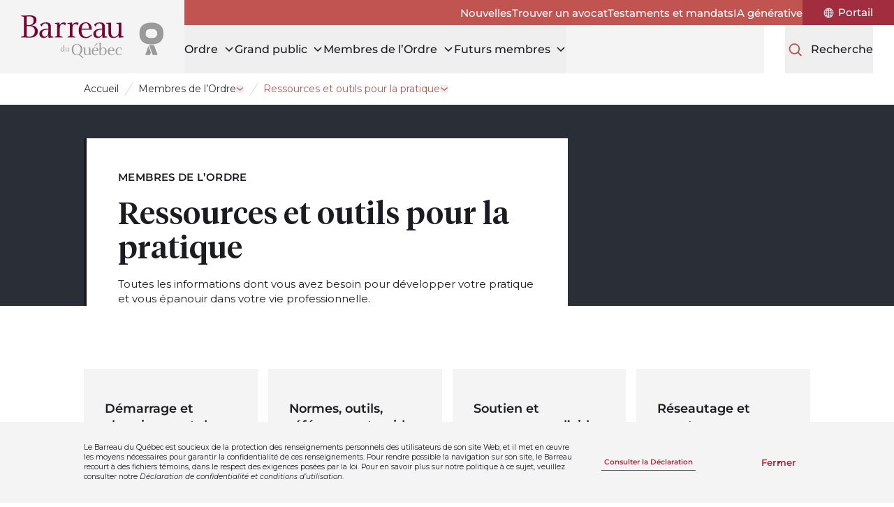

--- FILE ---
content_type: text/html; charset=utf-8
request_url: https://www.barreau.qc.ca/fr/membres-ordre/ressources/
body_size: 377619
content:
<!doctype html>
<html lang="fr">
<head>
    <meta charset="utf-8">
    <meta name="viewport" content="width=device-width, initial-scale=1, minimum-scale=1, user-scalable=yes">
    <meta http-equiv="x-ua-compatible" content="ie=edge">
    <meta name="format-detection" content="telephone=no">
    

    


    <link href="/dist/breadcrumbs.css?v=639046818372845142" rel="stylesheet">

    <link href="/dist/utilities-screen.css?v=639046818372845142" rel="stylesheet">

    

    

<title>Ressources et outils pour la pratique - Membre de l&#x27;ordre | Le Barreau du Qu&#xE9;bec</title>



<meta property="og:site_name" content="Le Barreau du Qu&#xE9;bec" />
<meta property="og:url" content="https://www.barreau.qc.ca/fr/membres-ordre/ressources/" />
<meta property="og:type" content="website" />
<meta property="og:title" content="Ressources et outils pour la pratique - Membre de l&#x27;ordre | Le Barreau du Qu&#xE9;bec" />


    <meta property="og:image" content="https://www.barreau.qc.ca/media/hqhdtpcm/logo-barreau-og.jpg?width=1200&height=630&rmode=max" />
    <meta property="og:image:width" content="1200" />
    <meta property="og:image:height" content="630" />
    <meta name="twitter:card" content="summary_large_image" />
    <meta name="twitter:image" content="https://www.barreau.qc.ca/media/hqhdtpcm/logo-barreau-og.jpg?width=1200&height=600&rmode=max" />
    <meta name="twitter:title" content="Ressources et outils pour la pratique - Membre de l&#x27;ordre | Le Barreau du Qu&#xE9;bec" />

    

<link rel="apple-touch-icon-precomposed" sizes="57x57" href="https://www.barreau.qc.ca/public/barreau/favicon/apple-touch-icon-57x57.png" />
<link rel="apple-touch-icon-precomposed" sizes="114x114" href="https://www.barreau.qc.ca/public/barreau/favicon/apple-touch-icon-114x114.png" />
<link rel="apple-touch-icon-precomposed" sizes="72x72" href="https://www.barreau.qc.ca/public/barreau/favicon/apple-touch-icon-72x72.png" />
<link rel="apple-touch-icon-precomposed" sizes="144x144" href="https://www.barreau.qc.ca/public/barreau/favicon/apple-touch-icon-144x144.png" />
<link rel="apple-touch-icon-precomposed" sizes="120x120" href="https://www.barreau.qc.ca/public/barreau/favicon/apple-touch-icon-120x120.png" />
<link rel="apple-touch-icon-precomposed" sizes="152x152" href="https://www.barreau.qc.ca/public/barreau/favicon/apple-touch-icon-152x152.png" />
<link rel="icon" type="image/png" sizes="32x32" href="https://www.barreau.qc.ca/public/barreau/favicon/favicon-32x32.png" />
<link rel="icon" type="image/png" sizes="16x16" href="https://www.barreau.qc.ca/public/barreau/favicon/favicon-16x16.png" />
<meta name="application-name" content="Le Barreau du Qu&#xE9;bec" />
<meta name="msapplication-TileColor" content="#FFFFFF" />
<meta name="msapplication-TileImage" content="https://www.barreau.qc.ca/public/barreau/favicon/mstile-144x144.png" />
    


    

    <!-- Facebook Pixel Code -->
    <script>
        !function (f, b, e, v, n, t, s) {
            if (f.fbq) return; n = f.fbq = function () { n.callMethod ? n.callMethod.apply(n, arguments) : n.queue.push(arguments) };
            if (!f._fbq) f._fbq = n; n.push = n; n.loaded = !0; n.version = '2.0';
            n.queue = []; t = b.createElement(e); t.async = !0;
            t.src = v; s = b.getElementsByTagName(e)[0];
            s.parentNode.insertBefore(t, s)
        }(window, document, 'script',
            'https://connect.facebook.net/en_US/fbevents.js');

        fbq('init', '1045882905787859');

        fbq('track', 'PageView');
    </script>
    <noscript>
        <img height="1" width="1" style="display: none" src="https://www.facebook.com/tr?id=1045882905787859&ev=PageView&noscript=1" />
    </noscript>
    <!-- End Facebook Pixel Code -->


    
        <link rel="canonical" href="https://www.barreau.qc.ca/fr/membres-ordre/ressources/">
        <link rel="alternate" hreflang="fr" href="https://www.barreau.qc.ca/fr/membres-ordre/ressources/" />
        <link rel="alternate" hreflang="en" href="https://www.barreau.qc.ca/en/membres-ordre/ressources/" />



<script type="text/javascript">!function(T,l,y){var S=T.location,k="script",D="instrumentationKey",C="ingestionendpoint",I="disableExceptionTracking",E="ai.device.",b="toLowerCase",w="crossOrigin",N="POST",e="appInsightsSDK",t=y.name||"appInsights";(y.name||T[e])&&(T[e]=t);var n=T[t]||function(d){var g=!1,f=!1,m={initialize:!0,queue:[],sv:"5",version:2,config:d};function v(e,t){var n={},a="Browser";return n[E+"id"]=a[b](),n[E+"type"]=a,n["ai.operation.name"]=S&&S.pathname||"_unknown_",n["ai.internal.sdkVersion"]="javascript:snippet_"+(m.sv||m.version),{time:function(){var e=new Date;function t(e){var t=""+e;return 1===t.length&&(t="0"+t),t}return e.getUTCFullYear()+"-"+t(1+e.getUTCMonth())+"-"+t(e.getUTCDate())+"T"+t(e.getUTCHours())+":"+t(e.getUTCMinutes())+":"+t(e.getUTCSeconds())+"."+((e.getUTCMilliseconds()/1e3).toFixed(3)+"").slice(2,5)+"Z"}(),iKey:e,name:"Microsoft.ApplicationInsights."+e.replace(/-/g,"")+"."+t,sampleRate:100,tags:n,data:{baseData:{ver:2}}}}var h=d.url||y.src;if(h){function a(e){var t,n,a,i,r,o,s,c,u,p,l;g=!0,m.queue=[],f||(f=!0,t=h,s=function(){var e={},t=d.connectionString;if(t)for(var n=t.split(";"),a=0;a<n.length;a++){var i=n[a].split("=");2===i.length&&(e[i[0][b]()]=i[1])}if(!e[C]){var r=e.endpointsuffix,o=r?e.location:null;e[C]="https://"+(o?o+".":"")+"dc."+(r||"services.visualstudio.com")}return e}(),c=s[D]||d[D]||"",u=s[C],p=u?u+"/v2/track":d.endpointUrl,(l=[]).push((n="SDK LOAD Failure: Failed to load Application Insights SDK script (See stack for details)",a=t,i=p,(o=(r=v(c,"Exception")).data).baseType="ExceptionData",o.baseData.exceptions=[{typeName:"SDKLoadFailed",message:n.replace(/\./g,"-"),hasFullStack:!1,stack:n+"\nSnippet failed to load ["+a+"] -- Telemetry is disabled\nHelp Link: https://go.microsoft.com/fwlink/?linkid=2128109\nHost: "+(S&&S.pathname||"_unknown_")+"\nEndpoint: "+i,parsedStack:[]}],r)),l.push(function(e,t,n,a){var i=v(c,"Message"),r=i.data;r.baseType="MessageData";var o=r.baseData;return o.message='AI (Internal): 99 message:"'+("SDK LOAD Failure: Failed to load Application Insights SDK script (See stack for details) ("+n+")").replace(/\"/g,"")+'"',o.properties={endpoint:a},i}(0,0,t,p)),function(e,t){if(JSON){var n=T.fetch;if(n&&!y.useXhr)n(t,{method:N,body:JSON.stringify(e),mode:"cors"});else if(XMLHttpRequest){var a=new XMLHttpRequest;a.open(N,t),a.setRequestHeader("Content-type","application/json"),a.send(JSON.stringify(e))}}}(l,p))}function i(e,t){f||setTimeout(function(){!t&&m.core||a()},500)}var e=function(){var n=l.createElement(k);n.src=h;var e=y[w];return!e&&""!==e||"undefined"==n[w]||(n[w]=e),n.onload=i,n.onerror=a,n.onreadystatechange=function(e,t){"loaded"!==n.readyState&&"complete"!==n.readyState||i(0,t)},n}();y.ld<0?l.getElementsByTagName("head")[0].appendChild(e):setTimeout(function(){l.getElementsByTagName(k)[0].parentNode.appendChild(e)},y.ld||0)}try{m.cookie=l.cookie}catch(p){}function t(e){for(;e.length;)!function(t){m[t]=function(){var e=arguments;g||m.queue.push(function(){m[t].apply(m,e)})}}(e.pop())}var n="track",r="TrackPage",o="TrackEvent";t([n+"Event",n+"PageView",n+"Exception",n+"Trace",n+"DependencyData",n+"Metric",n+"PageViewPerformance","start"+r,"stop"+r,"start"+o,"stop"+o,"addTelemetryInitializer","setAuthenticatedUserContext","clearAuthenticatedUserContext","flush"]),m.SeverityLevel={Verbose:0,Information:1,Warning:2,Error:3,Critical:4};var s=(d.extensionConfig||{}).ApplicationInsightsAnalytics||{};if(!0!==d[I]&&!0!==s[I]){var c="onerror";t(["_"+c]);var u=T[c];T[c]=function(e,t,n,a,i){var r=u&&u(e,t,n,a,i);return!0!==r&&m["_"+c]({message:e,url:t,lineNumber:n,columnNumber:a,error:i}),r},d.autoExceptionInstrumented=!0}return m}(y.cfg);function a(){y.onInit&&y.onInit(n)}(T[t]=n).queue&&0===n.queue.length?(n.queue.push(a),n.trackPageView({})):a()}(window,document,{
src: "https://js.monitor.azure.com/scripts/b/ai.2.min.js", // The SDK URL Source
crossOrigin: "anonymous", 
cfg: { // Application Insights Configuration
    connectionString: 'InstrumentationKey=fd60d69b-eece-4165-9608-e147201219c1;IngestionEndpoint=https://canadaeast-0.in.applicationinsights.azure.com/'
}});</script></head>
<body class="overflow-x-hidden bar" data-environment="Production" data-doc-type="StaticPage">
    

    

    <!-- Google Tag Manager -->
    <noscript>
        <iframe src="//www.googletagmanager.com/ns.html?id=GTM-N3K3DQD" height="0" width="0" style="display: none; visibility: hidden"></iframe>
    </noscript>
    <script>
        (function (w, d, s, l, i) {
            w[l] = w[l] || [];
            w[l].push({
                'gtm.start':
                    new Date().getTime(),
                event: 'gtm.js'
            });
            var f = d.getElementsByTagName(s)[0],
                j = d.createElement(s),
                dl = l != 'dataLayer' ? '&l=' + l : '';
            j.async = true;
            j.src =
                '//www.googletagmanager.com/gtm.js?id=' + i + dl;
            f.parentNode.insertBefore(j, f);
        })(window, document, 'script', 'dataLayer', 'GTM-N3K3DQD');
    </script>
    <!-- End Google Tag Manager -->


    









        <div class="hidden bg-grey-200 max-h-0 include-margin fixed bottom-0 inset-x-0 z-20 text-p4 overflow-hidden transition-max-height duration-300 ease-in-out print:hidden" data-gdpr data-search="exclude-content">
            <div class="mx-auto max-w-full w-xl px-section my-8">
                <div class="sm:flex sm:justify-between sm:items-center">
                    <p class="shrink-0 w-full mb-3 sm:mb-0 sm:mr-3 sm:w-[calc(100%-300px-32px)]">
                        Le Barreau du Québec est soucieux de la protection des renseignements personnels des utilisateurs de son site Web, et il met en œuvre les moyens nécessaires pour garantir la confidentialité de ces renseignements. Pour rendre possible la navigation sur son site, le Barreau recourt à des fichiers témoins, dans le respect des exigences posées par la loi. Pour en savoir plus sur notre politique à ce sujet, veuillez consulter notre <i>Déclaration de confidentialité et conditions d’utilisation</i>.
                    </p>
                    <div class="flex items-center shrink-0 justify-between w-full sm:w-[300px]">


        <a class="pf-button group relative h-focus-state h-focus-state--offset-primary pf-button--link pf-transition-link-underline-leave " href="/fr/declaration-confidentialite-conditions-utilisation/">
        <span class="relative h-full">
            <span class="pf-button-label flex items-center justify-center h-full py-2 px-1 group-hover:bg-invisible-line group-focus-visible:bg-invisible-line">
                Consulter la Déclaration

            </span>
        </span>
        </a>

                        <button class="pf-button pf-button--outline pf-transition-btn-expand h-focus-state h-focus-state--offset-primary" data-gdpr-close>Fermer</button>
                    </div>
                </div>
            </div>
        </div>








<a class="bg-white rounded-sm text-black inline-block opacity-0 left-1/2 py-2 px-4 absolute -translate-x-1/2 -translate-y-full z-50 transition duration-200 ease-in-out focus:translate-y-1 focus:opacity-100 focus:outline-none focus:ring-2 focus:ring-primary-600 print:hidden" href="#main" data-search="exclude-content">
    Aller au contenu
</a>        <header class="bg-white md:bg-grey-200 relative flex justify-between md:justify-start h-20 md:h-28 md:pl-header-logo" data-search="exclude-content">
            <div class="flex items-center w-32 ml-section md:hidden">
                
<button class="pf-button pf-button--primary pf-button--sm pf-transition-btn-expand md:hidden print:hidden"
        data-menu-toggle
        data-menu-open-label="Ouvrir le menu"
        data-menu-close-label="Fermer le menu"
        aria-expanded="false"
        aria-controls="mobileMenu">
    <span class="pf-button-label relative font-medium text-[16px]" aria-hidden="true">
        <span class="block h-7 xs:h-8 overflow-hidden">
            <span class="flex items-center h-7 xs:h-8">Menu</span>
            <span class="flex items-center justify-center h-7 w-7 xs:w-8 xs:h-8">
                <svg class="h-6 xs:h-7" xmlns="http://www.w3.org/2000/svg" fill="none" viewBox="0 0 24 24" stroke="currentColor" stroke-width="2" aria-hidden="true">
                    <path stroke-linecap="round" stroke-linejoin="round" d="M6 18L18 6M6 6l12 12" />
                </svg>
            </span>
        </span>
    </span>
    <span class="sr-only" data-menu-toggle-label></span>
</button>
            </div>

            

<div class="md:bg-grey-200 px-3 md:px-8 h-full flex items-center justify-center md:absolute md:top-0 md:left-0 md:w-header-logo md:h-28">
        <a href="/fr/"
           aria-label="Accueil"
           class="w-[140px] xs:w-[160px] md:w-[204px] block rounded-sm h-focus-state h-focus-state--offset-primary">
            <img src="/dist/assets/logos/logo-bar-color.svg" width="204" height="67" alt="Accueil" />
        </a>
</div>


            <div class="flex w-32 mr-section items-center justify-end md:mr-0 md:justify-start md:grow md:flex-col md:items-stretch">
                

<nav class="hidden md:block bg-secondary-500 dark" aria-label="Secondaire">
        <ul class="mb-0 flex h-full items-center gap-x-6 lg:gap-x-8 justify-end">
                <li class="py-2">
                    <a class="pf-transition-link-underline-enter group font-medium relative h-extend-cursor-area rounded-sm h-focus-state h-focus-state--offset-white" href="/fr/nouvelle/">
                        <span class="pf-button-label group-hover:bg-visible-line">Nouvelles</span>
                    </a>
                </li>
                <li class="py-2">
                    <a class="pf-transition-link-underline-enter group font-medium relative h-extend-cursor-area rounded-sm h-focus-state h-focus-state--offset-white" href="/fr/trouver-un-avocat/">
                        <span class="pf-button-label group-hover:bg-visible-line">Trouver un avocat</span>
                    </a>
                </li>
                <li class="py-2">
                    <a class="pf-transition-link-underline-enter group font-medium relative h-extend-cursor-area rounded-sm h-focus-state h-focus-state--offset-white" href="/fr/testaments-mandats/">
                        <span class="pf-button-label group-hover:bg-visible-line">Testaments et mandats</span>
                    </a>
                </li>
                <li class="py-2">
                    <a class="pf-transition-link-underline-enter group font-medium relative h-extend-cursor-area rounded-sm h-focus-state h-focus-state--offset-white" href="/fr/justice-intelligence-artificielle-generative/">
                        <span class="pf-button-label group-hover:bg-visible-line">IA générative</span>
                    </a>
                </li>
                <li class="px-6 lg:px-8 h-full flex items-center justify-center bg-primary-600">
                    <a class="pf-transition-link-underline-enter group font-medium relative h-extend-cursor-area rounded-sm h-focus-state h-focus-state--offset-white flex items-center leading-none" href="https://portail-membres.barreau.qc.ca/">
                        <svg class="h-4 w-4 lg:mr-1.5 fill-current" width="18" height="18" viewBox="0 0 18 18" fill="none" xmlns="http://www.w3.org/2000/svg" aria-hidden="true">
                            <path d="M9.00001 0.77417C11.1818 0.77417 13.2743 1.64042 14.8169 3.18311C16.3595 4.72576 17.2258 6.81821 17.2258 8.99999C17.2258 11.1818 16.3596 13.2743 14.8169 14.8169C13.2742 16.3595 11.1818 17.2258 9.00001 17.2258C6.81823 17.2258 4.72573 16.3596 3.18313 14.8169C1.64047 13.2742 0.774189 11.1818 0.774189 8.99999C0.77911 6.81965 1.64677 4.72985 3.18871 3.18869C4.72996 1.64674 6.81967 0.77903 9.00001 0.77417ZM1.87165 8.45999H4.08583C4.12591 7.27663 4.36287 6.10883 4.78824 5.00417C4.40083 4.77073 4.03309 4.50636 3.68996 4.21176C2.62824 5.38597 1.98845 6.88067 1.87165 8.45999ZM8.46001 2.12417C7.51501 2.71338 6.74016 3.53886 6.21001 4.51835C6.92509 4.81999 7.68516 5.0028 8.46001 5.05835V2.12417ZM6.53419 2.30417C5.78958 2.57768 5.0963 2.97283 4.48183 3.47417C4.72722 3.67737 4.98597 3.86371 5.25597 4.03176C5.59909 3.39402 6.02941 2.80621 6.53426 2.2859L6.53419 2.30417ZM9.54001 2.12417V5.05835C10.3142 5.00069 11.0742 4.81859 11.79 4.51835C11.2599 3.5389 10.485 2.71349 9.54001 2.12417ZM12.7442 4.03181C13.0142 3.86376 13.2729 3.67743 13.5183 3.47422C12.8996 2.96517 12.2 2.56297 11.4483 2.28594C11.9588 2.80484 12.3954 3.39267 12.7442 4.03181ZM9.54001 6.13835V8.45999H12.8342C12.7927 7.451 12.5923 6.45461 12.24 5.50835C11.3822 5.86905 10.4688 6.0821 9.54001 6.13835ZM9.54001 9.53999V11.8616C10.4688 11.9186 11.3821 12.1316 12.24 12.4916C12.5923 11.5452 12.7927 10.5489 12.8342 9.53999H9.54001ZM9.54001 12.9416V15.8758C10.4871 15.2817 11.2627 14.4499 11.79 13.4642C11.0728 13.1696 10.3135 12.9937 9.54001 12.9416ZM11.4658 15.714C12.2175 15.437 12.9178 15.0348 13.5358 14.5257C13.2904 14.3225 13.0324 14.1362 12.7617 13.9681C12.4129 14.6073 11.977 15.1951 11.4658 15.714ZM8.46001 15.894V12.9416C7.68516 12.9972 6.92509 13.18 6.21001 13.4816C6.74016 14.4611 7.51501 15.2865 8.46001 15.8758V15.894ZM5.25583 13.9856C4.98583 14.1544 4.72708 14.3407 4.48168 14.5439C5.09622 15.0453 5.78949 15.4404 6.53405 15.7139C6.0306 15.1992 5.60037 14.6178 5.25583 13.9856ZM8.46001 11.8615V9.53981H5.16583C5.20731 10.5488 5.40771 11.5452 5.75997 12.4915C6.61708 12.1293 7.53047 11.9163 8.46001 11.8615ZM8.46001 8.45981V6.13817C7.52977 6.0777 6.61645 5.85832 5.76001 5.48988C5.40562 6.44192 5.20525 7.4445 5.16587 8.45988L8.46001 8.45981ZM14.31 4.22981C13.9606 4.52442 13.5872 4.7895 13.1942 5.02152C13.6231 6.11981 13.8663 7.28214 13.9142 8.45988H16.1283C16.0081 6.88699 15.3683 5.39909 14.31 4.22981ZM16.1284 9.53981H13.9142C13.872 10.7168 13.635 11.8784 13.2118 12.9782C13.6055 13.2102 13.9789 13.4753 14.3283 13.7699C15.3802 12.5978 16.0131 11.11 16.1284 9.53981ZM3.70837 13.7882C4.05148 13.4936 4.41852 13.2292 4.80595 12.9958C4.37494 11.8919 4.13166 10.724 4.08595 9.53994H1.87177C1.98849 11.1191 2.62833 12.614 3.69014 13.7883L3.70837 13.7882Z" />
                        </svg>
                        <span class="sr-only lg:not-sr-only pf-button-label lg:group-hover:bg-visible-line lg:leading-[1.1]">
                            Portail
                        </span>
                    </a>
                </li>
        </ul>
</nav>
                <div class="md:flex md:h-full md:justify-between md:relative xl:justify-end">
                    

<nav class="hidden md:block" aria-label="Principale">
    <ul class="mb-0 flex h-full gap-x-8 lg:gap-x-12 xl:gap-x-16 mr-8 lg:mr-12 xl:mr-16">
            <li data-submenu-desktop>
                <button class="group font-medium text-primary-500 text-[16px] xl:text-[18px] leading-tight text-left relative block h-full rounded-sm h-focus-state pf-transition-link-underline-enter pf-transition-link-underline-enter--xl" data-submenu-head aria-expanded="false">
                    <span class="pf-button-label group-hover:bg-visible-line-xl h-full flex items-center">
                        <span class="text-black">Ordre</span>
                        <svg class="stroke-black ml-2 relative -top-px motion-safe:transition-transform motion-safe:duration-200 motion-safe:ease-in-out rotate-0" width="16" height="16" viewBox="0 0 16 16" fill="none" xmlns="http://www.w3.org/2000/svg" aria-hidden="true" data-submenu-arrow>
                            <path d="M13 6L8 11L3 6" stroke-width="1.5" />
                        </svg>
                    </span>
                </button>
                <div class="hidden fixed pointer-events-none top-header-height bottom-0 inset-x-0 z-20" data-submenu-overlay></div>

                <div class="hidden h-clip-path motion-reduce:opacity-0 absolute top-full right-0 -left-header-logo bg-white h-include-margin z-20 border-b-4 border-primary-500 motion-safe:transition-clip-path motion-reduce:transition-opacity motion-reduce:duration-500 motion-safe:duration-500 motion-safe:ease-in-out" data-submenu-body>
                    <div class="mt-16 mb-24 px-section max-w-full w-xl mx-auto">
                        <ul class="mb-0">
                            <li>
                                    <a class="pf-transition-link-underline-enter group relative rounded-sm h-focus-state h-focus-state--offset-primary text-primary-500 font-semibold text-h5" href="/fr/ordre/">
                                        <span class="pf-button-label inline-flex items-center group-hover:bg-visible-line">
                                            Ordre
                                            <svg class="ml-2 h-6 w-6 stroke-current" width="32" height="33" viewBox="0 0 32 33" fill="none" xmlns="http://www.w3.org/2000/svg" aria-hidden="true">
                                                <path d="M11.7765 7.49414L17.976 13.7368C19.2198 14.9893 19.2198 17.0107 17.976 18.2632L11.7765 24.5059" stroke-width="2.15932" stroke-linecap="round" />
                                            </svg>
                                        </span>
                                    </a>
                                <ul class="flex flex-wrap gap-x-2 lg:flex-nowrap lg:justify-between lg:gap-x-8 mt-8">
            <li class="w-[calc(33.33%-0.5rem)]">
                <p class="sr-only">La gouvernance et les comit&#xE9;s</p>
                <ul class="mb-0">
                            <li class="mb-7">
                                    <a class="pf-transition-link-underline-enter group relative rounded-sm h-focus-state h-focus-state--offset-primary text-primary-500 font-semibold text-[16px]" href="/fr/ordre/gouvernance/">
                                        <span class="pf-button-label group-hover:bg-visible-line">
                                            La gouvernance et les comités
                                        </span>
                                    </a>
                                    <ul class="mb-0">
                                            <li class="mt-2 leading-tight">
                                                <a class="pf-transition-link-underline-enter group relative rounded-sm h-focus-state h-focus-state--offset-primary font-medium text-[14px]" href="/fr/ordre/gouvernance/batonnier-quebec/">
                                                    <span class="pf-button-label group-hover:bg-visible-line">
                                                        Le bâtonnier du Québec
                                                    </span>
                                                </a>
                                            </li>
                                            <li class="mt-2 leading-tight">
                                                <a class="pf-transition-link-underline-enter group relative rounded-sm h-focus-state h-focus-state--offset-primary font-medium text-[14px]" href="/fr/ordre/gouvernance/conseil-administration/">
                                                    <span class="pf-button-label group-hover:bg-visible-line">
                                                        Conseil d’administration
                                                    </span>
                                                </a>
                                            </li>
                                            <li class="mt-2 leading-tight">
                                                <a class="pf-transition-link-underline-enter group relative rounded-sm h-focus-state h-focus-state--offset-primary font-medium text-[14px]" href="/fr/ordre/gouvernance/conseil-sections/">
                                                    <span class="pf-button-label group-hover:bg-visible-line">
                                                        Conseil des sections
                                                    </span>
                                                </a>
                                            </li>
                                            <li class="mt-2 leading-tight">
                                                <a class="pf-transition-link-underline-enter group relative rounded-sm h-focus-state h-focus-state--offset-primary font-medium text-[14px]" href="/fr/ordre/gouvernance/comites/">
                                                    <span class="pf-button-label group-hover:bg-visible-line">
                                                        Les comités et les groupes d’experts
                                                    </span>
                                                </a>
                                            </li>
                                            <li class="mt-2 leading-tight">
                                                <a class="pf-transition-link-underline-enter group relative rounded-sm h-focus-state h-focus-state--offset-primary font-medium text-[14px]" href="/fr/ordre/gouvernance/aga/">
                                                    <span class="pf-button-label group-hover:bg-visible-line">
                                                        Assemblée générale annuelle des membres
                                                    </span>
                                                </a>
                                            </li>
                                            <li class="mt-2 leading-tight">
                                                <a class="pf-transition-link-underline-enter group relative rounded-sm h-focus-state h-focus-state--offset-primary font-medium text-[14px]" href="/fr/ordre/gouvernance/elections/">
                                                    <span class="pf-button-label group-hover:bg-visible-line">
                                                        Les élections
                                                    </span>
                                                </a>
                                            </li>
                                    </ul>
                            </li>
                </ul>
            </li>
            <li class="w-[calc(33.33%-0.5rem)]">
                <p class="sr-only">Barreau de section, l&#x2019;&#xE9;quipe du Barreau, &#xE9;quit&#xE9;</p>
                <ul class="mb-0">
                            <li class="mb-7">
                                    <a class="pf-transition-link-underline-enter group relative rounded-sm h-focus-state h-focus-state--offset-primary text-primary-500 font-semibold text-[16px]" href="/fr/ordre/barreaux-section/">
                                        <span class="pf-button-label group-hover:bg-visible-line">
                                            Barreaux de section
                                        </span>
                                    </a>
                            </li>
                            <li class="mb-7">
                                    <a class="pf-transition-link-underline-enter group relative rounded-sm h-focus-state h-focus-state--offset-primary text-primary-500 font-semibold text-[16px]" href="/fr/ordre/equipe-barreau/">
                                        <span class="pf-button-label group-hover:bg-visible-line">
                                            L’équipe du Barreau
                                        </span>
                                    </a>
                            </li>
                            <li class="mb-7">
                                    <a class="pf-transition-link-underline-enter group relative rounded-sm h-focus-state h-focus-state--offset-primary text-primary-500 font-semibold text-[16px]" href="/fr/ordre/equite-diversite-engagement-barreau/">
                                        <span class="pf-button-label group-hover:bg-visible-line">
                                            Équité et diversité
                                        </span>
                                    </a>
                            </li>
                            <li class="mb-7">
                                    <a class="pf-transition-link-underline-enter group relative rounded-sm h-focus-state h-focus-state--offset-primary text-primary-500 font-semibold text-[16px]" href="/fr/ordre/hommage-reconnaissances/">
                                        <span class="pf-button-label group-hover:bg-visible-line">
                                            Hommages et reconnaissances
                                        </span>
                                    </a>
                                    <ul class="mb-0">
                                            <li class="mt-2 leading-tight">
                                                <a class="pf-transition-link-underline-enter group relative rounded-sm h-focus-state h-focus-state--offset-primary font-medium text-[14px]" href="/fr/ordre/hommage-reconnaissances/medailles-merites/">
                                                    <span class="pf-button-label group-hover:bg-visible-line">
                                                        Médaille et Mérites du Barreau
                                                    </span>
                                                </a>
                                            </li>
                                            <li class="mt-2 leading-tight">
                                                <a class="pf-transition-link-underline-enter group relative rounded-sm h-focus-state h-focus-state--offset-primary font-medium text-[14px]" href="/fr/ordre/hommage-reconnaissances/distinction-avocat-emerite/">
                                                    <span class="pf-button-label group-hover:bg-visible-line">
                                                        Distinction Avocat émérite
                                                    </span>
                                                </a>
                                            </li>
                                    </ul>
                            </li>
                </ul>
            </li>
            <li class="w-[calc(33.33%-0.5rem)]">
                <p class="sr-only">Historique, statistique, st&#xE9;nographes, &#xE9;venement corpo</p>
                <ul class="mb-0">
                            <li class="mb-7">
                                    <a class="pf-transition-link-underline-enter group relative rounded-sm h-focus-state h-focus-state--offset-primary text-primary-500 font-semibold text-[16px]" href="/fr/ordre/historique/">
                                        <span class="pf-button-label group-hover:bg-visible-line">
                                            Historique du Barreau
                                        </span>
                                    </a>
                            </li>
                            <li class="mb-7">
                                    <a class="pf-transition-link-underline-enter group relative rounded-sm h-focus-state h-focus-state--offset-primary text-primary-500 font-semibold text-[16px]" href="/fr/ordre/175-anniversaire-barreau/">
                                        <span class="pf-button-label group-hover:bg-visible-line">
                                            175<sup>e</sup> anniversaire du Barreau
                                        </span>
                                    </a>
                            </li>
                            <li class="mb-7">
                                    <a class="pf-transition-link-underline-enter group relative rounded-sm h-focus-state h-focus-state--offset-primary text-primary-500 font-semibold text-[16px]" href="/fr/ordre/statistiques-rapports-annuels/">
                                        <span class="pf-button-label group-hover:bg-visible-line">
                                            Statistiques et rapports annuels
                                        </span>
                                    </a>
                            </li>
                            <li class="mb-7">
                                    <a class="pf-transition-link-underline-enter group relative rounded-sm h-focus-state h-focus-state--offset-primary text-primary-500 font-semibold text-[16px]" href="/fr/ordre/aide-financiere-commandite/">
                                        <span class="pf-button-label group-hover:bg-visible-line">
                                            Aide financière et commandite
                                        </span>
                                    </a>
                            </li>
                            <li class="mb-7">
                                    <a class="pf-transition-link-underline-enter group relative rounded-sm h-focus-state h-focus-state--offset-primary text-primary-500 font-semibold text-[16px]" href="/fr/ordre/stenographes-quebec/">
                                        <span class="pf-button-label group-hover:bg-visible-line">
                                            Les sténographes officiels du Québec
                                        </span>
                                    </a>
                            </li>
                            <li class="mb-7">
                                    <a class="pf-transition-link-underline-enter group relative rounded-sm h-focus-state h-focus-state--offset-primary text-primary-500 font-semibold text-[16px]" href="/fr/ordre/calendrier-evenements-corporatifs/">
                                        <span class="pf-button-label group-hover:bg-visible-line">
                                            Calendrier des événements corporatifs
                                        </span>
                                    </a>
                            </li>
                            <li class="mb-7">
                                    <a class="pf-transition-link-underline-enter group relative rounded-sm h-focus-state h-focus-state--offset-primary text-primary-500 font-semibold text-[16px]" href="/fr/ordre/organismes-affilies/">
                                        <span class="pf-button-label group-hover:bg-visible-line">
                                            Organismes affiliés
                                        </span>
                                    </a>
                            </li>
                </ul>
            </li>
                                        <li class="w-full mt-8 lg:mt-0 lg:w-auto lg:max-w-80">
                                            <p class="sr-only">Liens rapides</p>
                                            <ul class="mb-0 flex w-full gap-x-2 lg:block">
                                                    <li class="w-1/3 lg:w-auto lg:min-w-72 lg:mt-2 lg:first:mt-0">

        <a class="group block h-full relative px-2 py-4 pr-3 rounded-lg leading-none pf-transition-link-underline-enter bg-section-opposite-alt   print:p-0 h-focus-state h-focus-state--offset-primary" href="/fr/nouvelle/">
        <span class="relative h-full flex items-center">
                <div class="h-10 w-10 rounded-lg overflow-hidden shrink-0 mr-2 print:hidden">
                    
    <div class="pf-image h-full">
        <div class="relative overflow-hidden h-full w-full">
            
    <picture>
            <source media="(min-width: 1440px)" srcset="/media/0yehhp2p/bellsimple.png?rmode=crop&amp;width=40&amp;height=40&amp;format=webp&amp;quality=90, /media/0yehhp2p/bellsimple.png?rmode=crop&amp;width=60&amp;height=60&amp;format=webp&amp;quality=90 2x" />
            <source media="(min-width: 768px)" srcset="/media/0yehhp2p/bellsimple.png?rmode=crop&amp;width=38&amp;height=38&amp;format=webp&amp;quality=90, /media/0yehhp2p/bellsimple.png?rmode=crop&amp;width=57&amp;height=57&amp;format=webp&amp;quality=90 2x" />
            <source media="(min-width: 568px)" srcset="/media/0yehhp2p/bellsimple.png?rmode=crop&amp;width=35&amp;height=35&amp;format=webp&amp;quality=90, /media/0yehhp2p/bellsimple.png?rmode=crop&amp;width=52&amp;height=52&amp;format=webp&amp;quality=90 2x" />
            <source srcset="/media/0yehhp2p/bellsimple.png?rmode=crop&amp;width=33&amp;height=33&amp;format=webp&amp;quality=90, /media/0yehhp2p/bellsimple.png?rmode=crop&amp;width=50&amp;height=50&amp;format=webp&amp;quality=90 2x" />

            <img class="w-full h-full absolute object-cover" width="40" height="40" src="/media/0yehhp2p/bellsimple.png?rmode=crop&amp;width=40&amp;height=40&amp;format=webp&amp;quality=90" alt="" />
    </picture>

        </div>
    </div>

                </div>

            <span class="mr-6">
                <span class="pf-button-label inline text-[14px] font-semibold h-full group-hover:bg-visible-line">Nouvelles</span>
            </span>

                <svg class="shrink-0 ml-auto h-7 w-7 md:h-5 md:w-5 stroke-primary-600 dark:stroke-primary-500" width="32" height="33" viewBox="0 0 32 33" fill="none" xmlns="http://www.w3.org/2000/svg" aria-hidden="true">
                    <path d="M11.7765 7.49414L17.976 13.7368C19.2198 14.9893 19.2198 17.0107 17.976 18.2632L11.7765 24.5059" stroke-width="2.15932" stroke-linecap="round"/>
                </svg>  
        </span>
        </a>

                                                    </li>
                                                    <li class="w-1/3 lg:w-auto lg:min-w-72 lg:mt-2 lg:first:mt-0">

        <a class="group block h-full relative px-2 py-4 pr-3 rounded-lg leading-none pf-transition-link-underline-enter bg-section-opposite-alt   print:p-0 h-focus-state h-focus-state--offset-primary" href="/fr/carrieres/">
        <span class="relative h-full flex items-center">
                <div class="h-10 w-10 rounded-lg overflow-hidden shrink-0 mr-2 print:hidden">
                    
    <div class="pf-image h-full">
        <div class="relative overflow-hidden h-full w-full">
            
    <picture>
            <source media="(min-width: 1440px)" srcset="/media/zc0iaod1/users.png?rmode=crop&amp;width=40&amp;height=40&amp;format=webp&amp;quality=90, /media/zc0iaod1/users.png?rmode=crop&amp;width=60&amp;height=60&amp;format=webp&amp;quality=90 2x" />
            <source media="(min-width: 768px)" srcset="/media/zc0iaod1/users.png?rmode=crop&amp;width=38&amp;height=38&amp;format=webp&amp;quality=90, /media/zc0iaod1/users.png?rmode=crop&amp;width=57&amp;height=57&amp;format=webp&amp;quality=90 2x" />
            <source media="(min-width: 568px)" srcset="/media/zc0iaod1/users.png?rmode=crop&amp;width=35&amp;height=35&amp;format=webp&amp;quality=90, /media/zc0iaod1/users.png?rmode=crop&amp;width=52&amp;height=52&amp;format=webp&amp;quality=90 2x" />
            <source srcset="/media/zc0iaod1/users.png?rmode=crop&amp;width=33&amp;height=33&amp;format=webp&amp;quality=90, /media/zc0iaod1/users.png?rmode=crop&amp;width=50&amp;height=50&amp;format=webp&amp;quality=90 2x" />

            <img class="w-full h-full absolute object-cover" width="40" height="40" src="/media/zc0iaod1/users.png?rmode=crop&amp;width=40&amp;height=40&amp;format=webp&amp;quality=90" alt="" />
    </picture>

        </div>
    </div>

                </div>

            <span class="mr-6">
                <span class="pf-button-label inline text-[14px] font-semibold h-full group-hover:bg-visible-line">Carrières</span>
            </span>

                <svg class="shrink-0 ml-auto h-7 w-7 md:h-5 md:w-5 stroke-primary-600 dark:stroke-primary-500" width="32" height="33" viewBox="0 0 32 33" fill="none" xmlns="http://www.w3.org/2000/svg" aria-hidden="true">
                    <path d="M11.7765 7.49414L17.976 13.7368C19.2198 14.9893 19.2198 17.0107 17.976 18.2632L11.7765 24.5059" stroke-width="2.15932" stroke-linecap="round"/>
                </svg>  
        </span>
        </a>

                                                    </li>
                                                    <li class="w-1/3 lg:w-auto lg:min-w-72 lg:mt-2 lg:first:mt-0">

        <a class="group block h-full relative px-2 py-4 pr-3 rounded-lg leading-none pf-transition-link-underline-enter bg-section-opposite-alt   print:p-0 h-focus-state h-focus-state--offset-primary" href="/fr/nous-joindre/">
        <span class="relative h-full flex items-center">
                <div class="h-10 w-10 rounded-lg overflow-hidden shrink-0 mr-2 print:hidden">
                    
    <div class="pf-image h-full">
        <div class="relative overflow-hidden h-full w-full">
            
    <picture>
            <source media="(min-width: 1440px)" srcset="/media/kavdme1p/envelope.png?rmode=crop&amp;width=40&amp;height=40&amp;format=webp&amp;quality=90, /media/kavdme1p/envelope.png?rmode=crop&amp;width=60&amp;height=60&amp;format=webp&amp;quality=90 2x" />
            <source media="(min-width: 768px)" srcset="/media/kavdme1p/envelope.png?rmode=crop&amp;width=38&amp;height=38&amp;format=webp&amp;quality=90, /media/kavdme1p/envelope.png?rmode=crop&amp;width=57&amp;height=57&amp;format=webp&amp;quality=90 2x" />
            <source media="(min-width: 568px)" srcset="/media/kavdme1p/envelope.png?rmode=crop&amp;width=35&amp;height=35&amp;format=webp&amp;quality=90, /media/kavdme1p/envelope.png?rmode=crop&amp;width=52&amp;height=52&amp;format=webp&amp;quality=90 2x" />
            <source srcset="/media/kavdme1p/envelope.png?rmode=crop&amp;width=33&amp;height=33&amp;format=webp&amp;quality=90, /media/kavdme1p/envelope.png?rmode=crop&amp;width=50&amp;height=50&amp;format=webp&amp;quality=90 2x" />

            <img class="w-full h-full absolute object-cover" width="40" height="40" src="/media/kavdme1p/envelope.png?rmode=crop&amp;width=40&amp;height=40&amp;format=webp&amp;quality=90" alt="" />
    </picture>

        </div>
    </div>

                </div>

            <span class="mr-6">
                <span class="pf-button-label inline text-[14px] font-semibold h-full group-hover:bg-visible-line">Nous joindre</span>
            </span>

                <svg class="shrink-0 ml-auto h-7 w-7 md:h-5 md:w-5 stroke-primary-600 dark:stroke-primary-500" width="32" height="33" viewBox="0 0 32 33" fill="none" xmlns="http://www.w3.org/2000/svg" aria-hidden="true">
                    <path d="M11.7765 7.49414L17.976 13.7368C19.2198 14.9893 19.2198 17.0107 17.976 18.2632L11.7765 24.5059" stroke-width="2.15932" stroke-linecap="round"/>
                </svg>  
        </span>
        </a>

                                                    </li>
                                            </ul>
                                        </li>
                                </ul>
                            </li>
                        </ul>
                    </div>
                </div>
            </li>
            <li data-submenu-desktop>
                <button class="group font-medium text-primary-500 text-[16px] xl:text-[18px] leading-tight text-left relative block h-full rounded-sm h-focus-state pf-transition-link-underline-enter pf-transition-link-underline-enter--xl" data-submenu-head aria-expanded="false">
                    <span class="pf-button-label group-hover:bg-visible-line-xl h-full flex items-center">
                        <span class="text-black">Grand public</span>
                        <svg class="stroke-black ml-2 relative -top-px motion-safe:transition-transform motion-safe:duration-200 motion-safe:ease-in-out rotate-0" width="16" height="16" viewBox="0 0 16 16" fill="none" xmlns="http://www.w3.org/2000/svg" aria-hidden="true" data-submenu-arrow>
                            <path d="M13 6L8 11L3 6" stroke-width="1.5" />
                        </svg>
                    </span>
                </button>
                <div class="hidden fixed pointer-events-none top-header-height bottom-0 inset-x-0 z-20" data-submenu-overlay></div>

                <div class="hidden h-clip-path motion-reduce:opacity-0 absolute top-full right-0 -left-header-logo bg-white h-include-margin z-20 border-b-4 border-primary-500 motion-safe:transition-clip-path motion-reduce:transition-opacity motion-reduce:duration-500 motion-safe:duration-500 motion-safe:ease-in-out" data-submenu-body>
                    <div class="mt-16 mb-24 px-section max-w-full w-xl mx-auto">
                        <ul class="mb-0">
                            <li>
                                    <a class="pf-transition-link-underline-enter group relative rounded-sm h-focus-state h-focus-state--offset-primary text-primary-500 font-semibold text-h5" href="/fr/grand-public/">
                                        <span class="pf-button-label inline-flex items-center group-hover:bg-visible-line">
                                            Grand public
                                            <svg class="ml-2 h-6 w-6 stroke-current" width="32" height="33" viewBox="0 0 32 33" fill="none" xmlns="http://www.w3.org/2000/svg" aria-hidden="true">
                                                <path d="M11.7765 7.49414L17.976 13.7368C19.2198 14.9893 19.2198 17.0107 17.976 18.2632L11.7765 24.5059" stroke-width="2.15932" stroke-linecap="round" />
                                            </svg>
                                        </span>
                                    </a>
                                <ul class="flex flex-wrap gap-x-2 lg:flex-nowrap lg:justify-between lg:gap-x-8 mt-8">
            <li class="w-[calc(33.33%-0.5rem)]">
                <p class="sr-only">Faire affaire avec un avocat</p>
                <ul class="mb-0">
                            <li class="mb-7">
                                    <a class="pf-transition-link-underline-enter group relative rounded-sm h-focus-state h-focus-state--offset-primary text-primary-500 font-semibold text-[16px]" href="/fr/grand-public/faire-affaire-avec-un-avocat/">
                                        <span class="pf-button-label group-hover:bg-visible-line">
                                            Faire affaire avec un avocat
                                        </span>
                                    </a>
                                    <ul class="mb-0">
                                            <li class="mt-2 leading-tight">
                                                <a class="pf-transition-link-underline-enter group relative rounded-sm h-focus-state h-focus-state--offset-primary font-medium text-[14px]" href="/fr/grand-public/mon-avocat-mon-allie/">
                                                    <span class="pf-button-label group-hover:bg-visible-line">
                                                        Mon avocat, mon allié
                                                    </span>
                                                </a>
                                            </li>
                                            <li class="mt-2 leading-tight">
                                                <a class="pf-transition-link-underline-enter group relative rounded-sm h-focus-state h-focus-state--offset-primary font-medium text-[14px]" href="/fr/grand-public/faire-affaire-avec-un-avocat/roles-avocats/">
                                                    <span class="pf-button-label group-hover:bg-visible-line">
                                                        Les rôles de l’avocat
                                                    </span>
                                                </a>
                                            </li>
                                            <li class="mt-2 leading-tight">
                                                <a class="pf-transition-link-underline-enter group relative rounded-sm h-focus-state h-focus-state--offset-primary font-medium text-[14px]" href="/fr/grand-public/bonheur-regle-amiable/">
                                                    <span class="pf-button-label group-hover:bg-visible-line">
                                                        Réglons à l’amiable
                                                    </span>
                                                </a>
                                            </li>
                                            <li class="mt-2 leading-tight">
                                                <a class="pf-transition-link-underline-enter group relative rounded-sm h-focus-state h-focus-state--offset-primary font-medium text-[14px]" href="/fr/grand-public/faire-affaire-avec-un-avocat/pourquoi-faire-affaire-avocat/">
                                                    <span class="pf-button-label group-hover:bg-visible-line">
                                                        Pourquoi faire affaire avec un avocat?
                                                    </span>
                                                </a>
                                            </li>
                                            <li class="mt-2 leading-tight">
                                                <a class="pf-transition-link-underline-enter group relative rounded-sm h-focus-state h-focus-state--offset-primary font-medium text-[14px]" href="/fr/grand-public/faire-affaire-avec-un-avocat/ere-intelligence-artificielle-oublions-pas-intelligence-humaine/">
                                                    <span class="pf-button-label group-hover:bg-visible-line">
                                                        L’intelligence artificielle et le droit
                                                    </span>
                                                </a>
                                            </li>
                                            <li class="mt-2 leading-tight">
                                                <a class="pf-transition-link-underline-enter group relative rounded-sm h-focus-state h-focus-state--offset-primary font-medium text-[14px]" href="/fr/grand-public/faire-affaire-avec-un-avocat/verification-statut-avocat/">
                                                    <span class="pf-button-label group-hover:bg-visible-line">
                                                        Vérification du statut d’un avocat
                                                    </span>
                                                </a>
                                            </li>
                                            <li class="mt-2 leading-tight">
                                                <a class="pf-transition-link-underline-enter group relative rounded-sm h-focus-state h-focus-state--offset-primary font-medium text-[14px]" href="/fr/grand-public/faire-affaire-avec-un-avocat/premiere-rencontre-avocat/">
                                                    <span class="pf-button-label group-hover:bg-visible-line">
                                                        Première rencontre avec un avocat
                                                    </span>
                                                </a>
                                            </li>
                                            <li class="mt-2 leading-tight">
                                                <a class="pf-transition-link-underline-enter group relative rounded-sm h-focus-state h-focus-state--offset-primary font-medium text-[14px]" href="/fr/grand-public/faire-affaire-avec-un-avocat/facturation-services-avocat/">
                                                    <span class="pf-button-label group-hover:bg-visible-line">
                                                        Facturation des services d’un avocat
                                                    </span>
                                                </a>
                                            </li>
                                    </ul>
                            </li>
                            <li class="mb-7">
                                    <a class="pf-transition-link-underline-enter group relative rounded-sm h-focus-state h-focus-state--offset-primary text-primary-500 font-semibold text-[16px]" href="https://lequizdubarreau.com/" target="_blank">
                                        <span class="pf-button-label group-hover:bg-visible-line">
                                            Jouer au Quiz du Barreau en ligne
                                        </span>
                                    </a>
                            </li>
                </ul>
            </li>
            <li class="w-[calc(33.33%-0.5rem)]">
                <p class="sr-only">Acc&#xE8;s &#xE0; la justice</p>
                <ul class="mb-0">
                            <li class="mb-7">
                                    <a class="pf-transition-link-underline-enter group relative rounded-sm h-focus-state h-focus-state--offset-primary text-primary-500 font-semibold text-[16px]" href="/fr/grand-public/acces-justice/">
                                        <span class="pf-button-label group-hover:bg-visible-line">
                                            Accès à la justice
                                        </span>
                                    </a>
                                    <ul class="mb-0">
                                            <li class="mt-2 leading-tight">
                                                <a class="pf-transition-link-underline-enter group relative rounded-sm h-focus-state h-focus-state--offset-primary font-medium text-[14px]" href="/fr/grand-public/acces-justice/besoin-avocat/">
                                                    <span class="pf-button-label group-hover:bg-visible-line">
                                                        Besoin d’un avocat?
                                                    </span>
                                                </a>
                                            </li>
                                            <li class="mt-2 leading-tight">
                                                <a class="pf-transition-link-underline-enter group relative rounded-sm h-focus-state h-focus-state--offset-primary font-medium text-[14px]" href="/fr/grand-public/acces-justice/lexique-juridique-domaines-droit/">
                                                    <span class="pf-button-label group-hover:bg-visible-line">
                                                        Lexique juridique (domaines de droit)
                                                    </span>
                                                </a>
                                            </li>
                                            <li class="mt-2 leading-tight">
                                                <a class="pf-transition-link-underline-enter group relative rounded-sm h-focus-state h-focus-state--offset-primary font-medium text-[14px]" href="/fr/grand-public/acces-justice/services-reference/">
                                                    <span class="pf-button-label group-hover:bg-visible-line">
                                                        Services de référence
                                                    </span>
                                                </a>
                                            </li>
                                            <li class="mt-2 leading-tight">
                                                <a class="pf-transition-link-underline-enter group relative rounded-sm h-focus-state h-focus-state--offset-primary font-medium text-[14px]" href="/fr/grand-public/acces-justice/ressources-acces-justice/">
                                                    <span class="pf-button-label group-hover:bg-visible-line">
                                                        Ressources d’accès à la justice
                                                    </span>
                                                </a>
                                            </li>
                                            <li class="mt-2 leading-tight">
                                                <a class="pf-transition-link-underline-enter group relative rounded-sm h-focus-state h-focus-state--offset-primary font-medium text-[14px]" href="/fr/grand-public/acces-justice/assistance-juridique-assurance-frais-juridiques/">
                                                    <span class="pf-button-label group-hover:bg-visible-line">
                                                        Assistance juridique et assurance frais juridiques
                                                    </span>
                                                </a>
                                            </li>
                                            <li class="mt-2 leading-tight">
                                                <a class="pf-transition-link-underline-enter group relative rounded-sm h-focus-state h-focus-state--offset-primary font-medium text-[14px]" href="/fr/grand-public/acces-justice/clinique-juridique/">
                                                    <span class="pf-button-label group-hover:bg-visible-line">
                                                        Clinique juridique
                                                    </span>
                                                </a>
                                            </li>
                                    </ul>
                            </li>
                            <li class="mb-7">
                                    <a class="pf-transition-link-underline-enter group relative rounded-sm h-focus-state h-focus-state--offset-primary text-primary-500 font-semibold text-[16px]" href="/fr/grand-public/infolettre-info-barreau/">
                                        <span class="pf-button-label group-hover:bg-visible-line">
                                            Infolettre Info Barreau
                                        </span>
                                    </a>
                            </li>
                </ul>
            </li>
            <li class="w-[calc(33.33%-0.5rem)]">
                <p class="sr-only">Faire un signalement</p>
                <ul class="mb-0">
                            <li class="mb-7">
                                    <a class="pf-transition-link-underline-enter group relative rounded-sm h-focus-state h-focus-state--offset-primary text-primary-500 font-semibold text-[16px]" href="/fr/grand-public/porter-plainte/">
                                        <span class="pf-button-label group-hover:bg-visible-line">
                                            Faire un signalement
                                        </span>
                                    </a>
                                    <ul class="mb-0">
                                            <li class="mt-2 leading-tight">
                                                <a class="pf-transition-link-underline-enter group relative rounded-sm h-focus-state h-focus-state--offset-primary font-medium text-[14px]" href="/fr/grand-public/porter-plainte/comment-porter-plainte-avocat/">
                                                    <span class="pf-button-label group-hover:bg-visible-line">
                                                        Comment porter plainte contre un avocat
                                                    </span>
                                                </a>
                                            </li>
                                            <li class="mt-2 leading-tight">
                                                <a class="pf-transition-link-underline-enter group relative rounded-sm h-focus-state h-focus-state--offset-primary font-medium text-[14px]" href="/fr/grand-public/porter-plainte/utilisation-argent-biens/">
                                                    <span class="pf-button-label group-hover:bg-visible-line">
                                                        Utilisation de sommes d’argent ou de biens à d’autres fins
                                                    </span>
                                                </a>
                                            </li>
                                            <li class="mt-2 leading-tight">
                                                <a class="pf-transition-link-underline-enter group relative rounded-sm h-focus-state h-focus-state--offset-primary font-medium text-[14px]" href="/fr/grand-public/porter-plainte/contester-facture-avocat/">
                                                    <span class="pf-button-label group-hover:bg-visible-line">
                                                        Contester un compte d’honoraires d’avocat
                                                    </span>
                                                </a>
                                            </li>
                                            <li class="mt-2 leading-tight">
                                                <a class="pf-transition-link-underline-enter group relative rounded-sm h-focus-state h-focus-state--offset-primary font-medium text-[14px]" href="/fr/grand-public/porter-plainte/porter-plainte-exercice-illegal/">
                                                    <span class="pf-button-label group-hover:bg-visible-line">
                                                        Exercice illégal de la profession
                                                    </span>
                                                </a>
                                            </li>
                                            <li class="mt-2 leading-tight">
                                                <a class="pf-transition-link-underline-enter group relative rounded-sm h-focus-state h-focus-state--offset-primary font-medium text-[14px]" href="/fr/membres-ordre/deontologie-avocats/conseil-discipline-horaire-auditions/">
                                                    <span class="pf-button-label group-hover:bg-visible-line">
                                                        Conseil de discipline
                                                    </span>
                                                </a>
                                            </li>
                                    </ul>
                            </li>
                            <li class="mb-7">
                                    <a class="pf-transition-link-underline-enter group relative rounded-sm h-focus-state h-focus-state--offset-primary text-primary-500 font-semibold text-[16px]" href="/fr/grand-public/avis-radiation-limitation-suspension/">
                                        <span class="pf-button-label group-hover:bg-visible-line">
                                            Avis de radiation, de non-inscription, de limitation et de suspension
                                        </span>
                                    </a>
                            </li>
                </ul>
            </li>
                                        <li class="w-full mt-8 lg:mt-0 lg:w-auto lg:max-w-80">
                                            <p class="sr-only">Liens rapides</p>
                                            <ul class="mb-0 flex w-full gap-x-2 lg:block">
                                                    <li class="w-1/3 lg:w-auto lg:min-w-72 lg:mt-2 lg:first:mt-0">

        <a class="group block h-full relative px-2 py-4 pr-3 rounded-lg leading-none pf-transition-link-underline-enter bg-section-opposite-alt   print:p-0 h-focus-state h-focus-state--offset-primary" href="/fr/trouver-un-avocat/">
        <span class="relative h-full flex items-center">
                <div class="h-10 w-10 rounded-lg overflow-hidden shrink-0 mr-2 print:hidden">
                    
    <div class="pf-image h-full">
        <div class="relative overflow-hidden h-full w-full">
            
    <picture>
            <source media="(min-width: 1440px)" srcset="/media/l3ycbv1y/userfocus.png?rmode=crop&amp;width=40&amp;height=40&amp;format=webp&amp;quality=90, /media/l3ycbv1y/userfocus.png?rmode=crop&amp;width=60&amp;height=60&amp;format=webp&amp;quality=90 2x" />
            <source media="(min-width: 768px)" srcset="/media/l3ycbv1y/userfocus.png?rmode=crop&amp;width=38&amp;height=38&amp;format=webp&amp;quality=90, /media/l3ycbv1y/userfocus.png?rmode=crop&amp;width=57&amp;height=57&amp;format=webp&amp;quality=90 2x" />
            <source media="(min-width: 568px)" srcset="/media/l3ycbv1y/userfocus.png?rmode=crop&amp;width=35&amp;height=35&amp;format=webp&amp;quality=90, /media/l3ycbv1y/userfocus.png?rmode=crop&amp;width=52&amp;height=52&amp;format=webp&amp;quality=90 2x" />
            <source srcset="/media/l3ycbv1y/userfocus.png?rmode=crop&amp;width=33&amp;height=33&amp;format=webp&amp;quality=90, /media/l3ycbv1y/userfocus.png?rmode=crop&amp;width=50&amp;height=50&amp;format=webp&amp;quality=90 2x" />

            <img class="w-full h-full absolute object-cover" width="40" height="40" src="/media/l3ycbv1y/userfocus.png?rmode=crop&amp;width=40&amp;height=40&amp;format=webp&amp;quality=90" alt="" />
    </picture>

        </div>
    </div>

                </div>

            <span class="mr-6">
                <span class="pf-button-label inline text-[14px] font-semibold h-full group-hover:bg-visible-line">Trouver un avocat</span>
            </span>

                <svg class="shrink-0 ml-auto h-7 w-7 md:h-5 md:w-5 stroke-primary-600 dark:stroke-primary-500" width="32" height="33" viewBox="0 0 32 33" fill="none" xmlns="http://www.w3.org/2000/svg" aria-hidden="true">
                    <path d="M11.7765 7.49414L17.976 13.7368C19.2198 14.9893 19.2198 17.0107 17.976 18.2632L11.7765 24.5059" stroke-width="2.15932" stroke-linecap="round"/>
                </svg>  
        </span>
        </a>

                                                    </li>
                                                    <li class="w-1/3 lg:w-auto lg:min-w-72 lg:mt-2 lg:first:mt-0">

        <a class="group block h-full relative px-2 py-4 pr-3 rounded-lg leading-none pf-transition-link-underline-enter bg-section-opposite-alt   print:p-0 h-focus-state h-focus-state--offset-primary" href="/fr/grand-public/faire-affaire-avec-un-avocat/pourquoi-faire-affaire-avocat/">
        <span class="relative h-full flex items-center">
                <div class="h-10 w-10 rounded-lg overflow-hidden shrink-0 mr-2 print:hidden">
                    
    <div class="pf-image h-full">
        <div class="relative overflow-hidden h-full w-full">
            
    <picture>
            <source media="(min-width: 1440px)" srcset="/media/pvelkntd/question.png?rmode=crop&amp;width=40&amp;height=40&amp;format=webp&amp;quality=90, /media/pvelkntd/question.png?rmode=crop&amp;width=60&amp;height=60&amp;format=webp&amp;quality=90 2x" />
            <source media="(min-width: 768px)" srcset="/media/pvelkntd/question.png?rmode=crop&amp;width=38&amp;height=38&amp;format=webp&amp;quality=90, /media/pvelkntd/question.png?rmode=crop&amp;width=57&amp;height=57&amp;format=webp&amp;quality=90 2x" />
            <source media="(min-width: 568px)" srcset="/media/pvelkntd/question.png?rmode=crop&amp;width=35&amp;height=35&amp;format=webp&amp;quality=90, /media/pvelkntd/question.png?rmode=crop&amp;width=52&amp;height=52&amp;format=webp&amp;quality=90 2x" />
            <source srcset="/media/pvelkntd/question.png?rmode=crop&amp;width=33&amp;height=33&amp;format=webp&amp;quality=90, /media/pvelkntd/question.png?rmode=crop&amp;width=50&amp;height=50&amp;format=webp&amp;quality=90 2x" />

            <img class="w-full h-full absolute object-cover" width="40" height="40" src="/media/pvelkntd/question.png?rmode=crop&amp;width=40&amp;height=40&amp;format=webp&amp;quality=90" alt="" />
    </picture>

        </div>
    </div>

                </div>

            <span class="mr-6">
                <span class="pf-button-label inline text-[14px] font-semibold h-full group-hover:bg-visible-line">Pourquoi faire affaire avec un avocat?</span>
            </span>

                <svg class="shrink-0 ml-auto h-7 w-7 md:h-5 md:w-5 stroke-primary-600 dark:stroke-primary-500" width="32" height="33" viewBox="0 0 32 33" fill="none" xmlns="http://www.w3.org/2000/svg" aria-hidden="true">
                    <path d="M11.7765 7.49414L17.976 13.7368C19.2198 14.9893 19.2198 17.0107 17.976 18.2632L11.7765 24.5059" stroke-width="2.15932" stroke-linecap="round"/>
                </svg>  
        </span>
        </a>

                                                    </li>
                                                    <li class="w-1/3 lg:w-auto lg:min-w-72 lg:mt-2 lg:first:mt-0">

        <a class="group block h-full relative px-2 py-4 pr-3 rounded-lg leading-none pf-transition-link-underline-enter bg-section-opposite-alt   print:p-0 h-focus-state h-focus-state--offset-primary" href="/fr/testaments-mandats/">
        <span class="relative h-full flex items-center">
                <div class="h-10 w-10 rounded-lg overflow-hidden shrink-0 mr-2 print:hidden">
                    
    <div class="pf-image h-full">
        <div class="relative overflow-hidden h-full w-full">
            
    <picture>
            <source media="(min-width: 1440px)" srcset="/media/m2hk4dml/booksside.png?rmode=crop&amp;width=40&amp;height=40&amp;format=webp&amp;quality=90, /media/m2hk4dml/booksside.png?rmode=crop&amp;width=60&amp;height=60&amp;format=webp&amp;quality=90 2x" />
            <source media="(min-width: 768px)" srcset="/media/m2hk4dml/booksside.png?rmode=crop&amp;width=38&amp;height=38&amp;format=webp&amp;quality=90, /media/m2hk4dml/booksside.png?rmode=crop&amp;width=57&amp;height=57&amp;format=webp&amp;quality=90 2x" />
            <source media="(min-width: 568px)" srcset="/media/m2hk4dml/booksside.png?rmode=crop&amp;width=35&amp;height=35&amp;format=webp&amp;quality=90, /media/m2hk4dml/booksside.png?rmode=crop&amp;width=52&amp;height=52&amp;format=webp&amp;quality=90 2x" />
            <source srcset="/media/m2hk4dml/booksside.png?rmode=crop&amp;width=33&amp;height=33&amp;format=webp&amp;quality=90, /media/m2hk4dml/booksside.png?rmode=crop&amp;width=50&amp;height=50&amp;format=webp&amp;quality=90 2x" />

            <img class="w-full h-full absolute object-cover" width="40" height="40" src="/media/m2hk4dml/booksside.png?rmode=crop&amp;width=40&amp;height=40&amp;format=webp&amp;quality=90" alt="" />
    </picture>

        </div>
    </div>

                </div>

            <span class="mr-6">
                <span class="pf-button-label inline text-[14px] font-semibold h-full group-hover:bg-visible-line">Testaments et mandats</span>
            </span>

                <svg class="shrink-0 ml-auto h-7 w-7 md:h-5 md:w-5 stroke-primary-600 dark:stroke-primary-500" width="32" height="33" viewBox="0 0 32 33" fill="none" xmlns="http://www.w3.org/2000/svg" aria-hidden="true">
                    <path d="M11.7765 7.49414L17.976 13.7368C19.2198 14.9893 19.2198 17.0107 17.976 18.2632L11.7765 24.5059" stroke-width="2.15932" stroke-linecap="round"/>
                </svg>  
        </span>
        </a>

                                                    </li>
                                                    <li class="w-1/3 lg:w-auto lg:min-w-72 lg:mt-2 lg:first:mt-0">

        <a class="group block h-full relative px-2 py-4 pr-3 rounded-lg leading-none pf-transition-link-underline-enter bg-section-opposite-alt   print:p-0 h-focus-state h-focus-state--offset-primary" href="https://formation.barreau.qc.ca/" target="_blank">
        <span class="relative h-full flex items-center">
                <div class="h-10 w-10 rounded-lg overflow-hidden shrink-0 mr-2 print:hidden">
                    
    <div class="pf-image h-full">
        <div class="relative overflow-hidden h-full w-full">
            
    <picture>
            <source media="(min-width: 1440px)" srcset="/media/wdkjpojc/presentation.png?rmode=crop&amp;width=40&amp;height=40&amp;format=webp&amp;quality=90, /media/wdkjpojc/presentation.png?rmode=crop&amp;width=60&amp;height=60&amp;format=webp&amp;quality=90 2x" />
            <source media="(min-width: 768px)" srcset="/media/wdkjpojc/presentation.png?rmode=crop&amp;width=38&amp;height=38&amp;format=webp&amp;quality=90, /media/wdkjpojc/presentation.png?rmode=crop&amp;width=57&amp;height=57&amp;format=webp&amp;quality=90 2x" />
            <source media="(min-width: 568px)" srcset="/media/wdkjpojc/presentation.png?rmode=crop&amp;width=35&amp;height=35&amp;format=webp&amp;quality=90, /media/wdkjpojc/presentation.png?rmode=crop&amp;width=52&amp;height=52&amp;format=webp&amp;quality=90 2x" />
            <source srcset="/media/wdkjpojc/presentation.png?rmode=crop&amp;width=33&amp;height=33&amp;format=webp&amp;quality=90, /media/wdkjpojc/presentation.png?rmode=crop&amp;width=50&amp;height=50&amp;format=webp&amp;quality=90 2x" />

            <img class="w-full h-full absolute object-cover" width="40" height="40" src="/media/wdkjpojc/presentation.png?rmode=crop&amp;width=40&amp;height=40&amp;format=webp&amp;quality=90" alt="" />
    </picture>

        </div>
    </div>

                </div>

            <span class="mr-6">
                <span class="pf-button-label inline text-[14px] font-semibold h-full group-hover:bg-visible-line">S’inscrire à une formation du Barreau</span>
            </span>

                <span class="sr-only block">Ouvrir dans un nouvel onglet</span>              
                <svg class="shrink-0 ml-auto w-5 h-5 relative -top-px stroke-primary-600 dark:stroke-primary-500" 
                    aria-hidden="true" 
                    width="32" 
                    height="32" 
                    viewBox="0 0 32 32" 
                    fill="none" 
                    xmlns="http://www.w3.org/2000/svg">
                    <path d="M27 12.5V5H19.5" stroke-width="1.5"/>
                    <path d="M18 14L27 5" stroke-width="1.5"/>
                    <path d="M23 18V26C23 26.2652 22.8946 26.5196 22.7071 26.7071C22.5196 26.8946 22.2652 27 22 27H6C5.73478 27 5.48043 26.8946 5.29289 26.7071C5.10536 26.5196 5 26.2652 5 26V10C5 9.73478 5.10536 9.48043 5.29289 9.29289C5.48043 9.10536 5.73478 9 6 9H14" stroke-width="1.5"/>
                </svg>
        </span>
        </a>

                                                    </li>
                                            </ul>
                                        </li>
                                </ul>
                            </li>
                        </ul>
                    </div>
                </div>
            </li>
            <li data-submenu-desktop>
                <button class="group font-medium text-primary-500 text-[16px] xl:text-[18px] leading-tight text-left relative block h-full rounded-sm h-focus-state pf-transition-link-underline-enter pf-transition-link-underline-enter--xl" data-submenu-head aria-expanded="false">
                    <span class="pf-button-label group-hover:bg-visible-line-xl h-full flex items-center">
                        <span class="text-black">Membres de l’Ordre</span>
                        <svg class="stroke-black ml-2 relative -top-px motion-safe:transition-transform motion-safe:duration-200 motion-safe:ease-in-out rotate-0" width="16" height="16" viewBox="0 0 16 16" fill="none" xmlns="http://www.w3.org/2000/svg" aria-hidden="true" data-submenu-arrow>
                            <path d="M13 6L8 11L3 6" stroke-width="1.5" />
                        </svg>
                    </span>
                </button>
                <div class="hidden fixed pointer-events-none top-header-height bottom-0 inset-x-0 z-20" data-submenu-overlay></div>

                <div class="hidden h-clip-path motion-reduce:opacity-0 absolute top-full right-0 -left-header-logo bg-white h-include-margin z-20 border-b-4 border-primary-500 motion-safe:transition-clip-path motion-reduce:transition-opacity motion-reduce:duration-500 motion-safe:duration-500 motion-safe:ease-in-out" data-submenu-body>
                    <div class="mt-16 mb-24 px-section max-w-full w-xl mx-auto">
                        <ul class="mb-0">
                            <li>
                                    <a class="cursor-default group relative rounded-sm h-focus-state h-focus-state--offset-primary text-primary-500 font-semibold text-h5" href="/fr/membres-ordre/">
                                        <span class="pf-button-label inline-flex items-center underline decoration-1 underline-offset-3">
                                            Membres de l’Ordre
                                            <svg class="ml-2 h-6 w-6 stroke-current" width="32" height="33" viewBox="0 0 32 33" fill="none" xmlns="http://www.w3.org/2000/svg" aria-hidden="true">
                                                <path d="M11.7765 7.49414L17.976 13.7368C19.2198 14.9893 19.2198 17.0107 17.976 18.2632L11.7765 24.5059" stroke-width="2.15932" stroke-linecap="round" />
                                            </svg>
                                        </span>
                                    </a>
                                <ul class="flex flex-wrap gap-x-2 lg:flex-nowrap lg:justify-between lg:gap-x-8 mt-8">
            <li class="w-[calc(33.33%-0.5rem)]">
                <p class="sr-only">Obligations des membres</p>
                <ul class="mb-0">
                            <li class="mb-7">
                                    <a class="pf-transition-link-underline-enter group relative rounded-sm h-focus-state h-focus-state--offset-primary text-primary-500 font-semibold text-[16px]" href="/fr/membres-ordre/obligations-membres/">
                                        <span class="pf-button-label group-hover:bg-visible-line">
                                            Obligations des membres
                                        </span>
                                    </a>
                                    <ul class="mb-0">
                                            <li class="mt-2 leading-tight">
                                                <a class="pf-transition-link-underline-enter group relative rounded-sm h-focus-state h-focus-state--offset-primary font-medium text-[14px]" href="/fr/membres-ordre/obligations-membres/formation-continue/">
                                                    <span class="pf-button-label group-hover:bg-visible-line">
                                                        Formation continue
                                                    </span>
                                                </a>
                                            </li>
                                            <li class="mt-2 leading-tight">
                                                <a class="pf-transition-link-underline-enter group relative rounded-sm h-focus-state h-focus-state--offset-primary font-medium text-[14px]" href="/fr/membres-ordre/obligations-membres/exercice-societe-multidisciplinarite-personne-morale-sans-but-lucratif/">
                                                    <span class="pf-button-label group-hover:bg-visible-line">
                                                        Exercice en société, en multidisciplinarité ou en personne morale sans but lucratif
                                                    </span>
                                                </a>
                                            </li>
                                            <li class="mt-2 leading-tight">
                                                <a class="pf-transition-link-underline-enter group relative rounded-sm h-focus-state h-focus-state--offset-primary font-medium text-[14px]" href="/fr/membres-ordre/obligations-membres/assurance-responsabilite/">
                                                    <span class="pf-button-label group-hover:bg-visible-line">
                                                        Assurance responsabilité
                                                    </span>
                                                </a>
                                            </li>
                                            <li class="mt-2 leading-tight">
                                                <a class="pf-transition-link-underline-enter group relative rounded-sm h-focus-state h-focus-state--offset-primary font-medium text-[14px]" href="/fr/membres-ordre/obligations-membres/comptabilite-fideicommis-facturation/">
                                                    <span class="pf-button-label group-hover:bg-visible-line">
                                                        Comptabilité, fidéicommis et facturation
                                                    </span>
                                                </a>
                                            </li>
                                            <li class="mt-2 leading-tight">
                                                <a class="pf-transition-link-underline-enter group relative rounded-sm h-focus-state h-focus-state--offset-primary font-medium text-[14px]" href="/fr/membres-ordre/obligations-membres/conservation-destruction-numerisation-dossiers/">
                                                    <span class="pf-button-label group-hover:bg-visible-line">
                                                        Conservation, destruction et numérisation de dossiers
                                                    </span>
                                                </a>
                                            </li>
                                            <li class="mt-2 leading-tight">
                                                <a class="pf-transition-link-underline-enter group relative rounded-sm h-focus-state h-focus-state--offset-primary font-medium text-[14px]" href="/fr/membres-ordre/obligations-membres/declaration-culpabilite-infraction-criminelle-sanction-disciplinaire/">
                                                    <span class="pf-button-label group-hover:bg-visible-line">
                                                        Infraction, sanction et réclamation
                                                    </span>
                                                </a>
                                            </li>
                                            <li class="mt-2 leading-tight">
                                                <a class="pf-transition-link-underline-enter group relative rounded-sm h-focus-state h-focus-state--offset-primary font-medium text-[14px]" href="/fr/membres-ordre/obligations-membres/lutte-blanchiment-argent/">
                                                    <span class="pf-button-label group-hover:bg-visible-line">
                                                        Lutte au blanchiment d’argent
                                                    </span>
                                                </a>
                                            </li>
                                    </ul>
                            </li>
                            <li class="mb-7">
                                    <a class="pf-transition-link-underline-enter group relative rounded-sm h-focus-state h-focus-state--offset-primary text-primary-500 font-semibold text-[16px]" href="/fr/le-bref/">
                                        <span class="pf-button-label group-hover:bg-visible-line">
                                            <em>Le Bref</em>
                                        </span>
                                    </a>
                            </li>
                            <li class="mb-7">
                                    <a class="pf-transition-link-underline-enter group relative rounded-sm h-focus-state h-focus-state--offset-primary text-primary-500 font-semibold text-[16px]" href="/fr/le-barreau-en-action/">
                                        <span class="pf-button-label group-hover:bg-visible-line">
                                            <em>Le Barreau en action</em>
                                        </span>
                                    </a>
                            </li>
                </ul>
            </li>
            <li class="w-[calc(33.33%-0.5rem)]">
                <p class="sr-only">Ressources et outils pour la pratique</p>
                <ul class="mb-0">
                            <li class="mb-7">
                                    <a class="pf-transition-link-underline-enter group relative rounded-sm h-focus-state h-focus-state--offset-primary text-primary-500 font-semibold text-[16px]" href="/fr/membres-ordre/ressources/normes-outils-references-guides/referentiel-competences-avocats/">
                                        <span class="pf-button-label group-hover:bg-visible-line">
                                            Référentiel de compétences des avocats
                                        </span>
                                    </a>
                            </li>
                            <li class="mb-7">
                                    <a class="pf-transition-link-underline-enter group relative rounded-sm h-focus-state h-focus-state--offset-primary text-primary-500 font-semibold text-[16px]" href="/fr/membres-ordre/ressources/demarrage-cheminement-profession/">
                                        <span class="pf-button-label group-hover:bg-visible-line">
                                            Démarrage et cheminement dans la profession
                                        </span>
                                    </a>
                                    <ul class="mb-0">
                                            <li class="mt-2 leading-tight">
                                                <a class="pf-transition-link-underline-enter group relative rounded-sm h-focus-state h-focus-state--offset-primary font-medium text-[14px]" href="/fr/membres-ordre/ressources/demarrage-cheminement-profession/demarrage-gestion-cabinet/">
                                                    <span class="pf-button-label group-hover:bg-visible-line">
                                                        Démarrage et gestion de cabinet
                                                    </span>
                                                </a>
                                            </li>
                                            <li class="mt-2 leading-tight">
                                                <a class="pf-transition-link-underline-enter group relative rounded-sm h-focus-state h-focus-state--offset-primary font-medium text-[14px]" href="/fr/membres-ordre/ressources/demarrage-cheminement-profession/accompagnement-mentorat/">
                                                    <span class="pf-button-label group-hover:bg-visible-line">
                                                        Accompagnement et mentorat
                                                    </span>
                                                </a>
                                            </li>
                                            <li class="mt-2 leading-tight">
                                                <a class="pf-transition-link-underline-enter group relative rounded-sm h-focus-state h-focus-state--offset-primary font-medium text-[14px]" href="/fr/membres-ordre/ressources/demarrage-cheminement-profession/devenir-mediateur-arbitre/">
                                                    <span class="pf-button-label group-hover:bg-visible-line">
                                                        Enrichir son offre de services
                                                    </span>
                                                </a>
                                            </li>
                                            <li class="mt-2 leading-tight">
                                                <a class="pf-transition-link-underline-enter group relative rounded-sm h-focus-state h-focus-state--offset-primary font-medium text-[14px]" href="/fr/membres-ordre/ressources/demarrage-cheminement-profession/exercer-en-france/">
                                                    <span class="pf-button-label group-hover:bg-visible-line">
                                                        Exercer en France
                                                    </span>
                                                </a>
                                            </li>
                                            <li class="mt-2 leading-tight">
                                                <a class="pf-transition-link-underline-enter group relative rounded-sm h-focus-state h-focus-state--offset-primary font-medium text-[14px]" href="/fr/membres-ordre/ressources/demarrage-cheminement-profession/negociation-tarifs-aide-juridique/">
                                                    <span class="pf-button-label group-hover:bg-visible-line">
                                                        Négociation des tarifs de l’aide juridique
                                                    </span>
                                                </a>
                                            </li>
                                    </ul>
                            </li>
                            <li class="mb-7">
                                    <a class="pf-transition-link-underline-enter group relative rounded-sm h-focus-state h-focus-state--offset-primary text-primary-500 font-semibold text-[16px]" href="/fr/membres-ordre/ressources/normes-outils-references-guides/">
                                        <span class="pf-button-label group-hover:bg-visible-line">
                                            Normes, outils, références et guides
                                        </span>
                                    </a>
                                    <ul class="mb-0">
                                            <li class="mt-2 leading-tight">
                                                <a class="pf-transition-link-underline-enter group relative rounded-sm h-focus-state h-focus-state--offset-primary font-medium text-[14px]" href="/fr/membres-ordre/ressources/normes-outils-references-guides/guides-pratiques-aide-memoires/">
                                                    <span class="pf-button-label group-hover:bg-visible-line">
                                                        Guides pratiques et aide-mémoires
                                                    </span>
                                                </a>
                                            </li>
                                            <li class="mt-2 leading-tight">
                                                <a class="pf-transition-link-underline-enter group relative rounded-sm h-focus-state h-focus-state--offset-primary font-medium text-[14px]" href="/fr/membres-ordre/ressources/normes-outils-references-guides/calculateurs-tableaux-taux-interet/">
                                                    <span class="pf-button-label group-hover:bg-visible-line">
                                                        Calculateurs et tableaux de taux d’intérêt
                                                    </span>
                                                </a>
                                            </li>
                                            <li class="mt-2 leading-tight">
                                                <a class="pf-transition-link-underline-enter group relative rounded-sm h-focus-state h-focus-state--offset-primary font-medium text-[14px]" href="/fr/membres-ordre/ressources/normes-outils-references-guides/lois-reglements/">
                                                    <span class="pf-button-label group-hover:bg-visible-line">
                                                        Lois et règlements
                                                    </span>
                                                </a>
                                            </li>
                                            <li class="mt-2 leading-tight">
                                                <a class="pf-transition-link-underline-enter group relative rounded-sm h-focus-state h-focus-state--offset-primary font-medium text-[14px]" href="/fr/membres-ordre/ressources/normes-outils-references-guides/tout-savoir-ti/">
                                                    <span class="pf-button-label group-hover:bg-visible-line">
                                                        Tout savoir sur les technologies de l’information
                                                    </span>
                                                </a>
                                            </li>
                                            <li class="mt-2 leading-tight">
                                                <a class="pf-transition-link-underline-enter group relative rounded-sm h-focus-state h-focus-state--offset-primary font-medium text-[14px]" href="/fr/membres-ordre/ressources/normes-outils-references-guides/caij-bibliotheques-information-juridique/">
                                                    <span class="pf-button-label group-hover:bg-visible-line">
                                                        CAIJ : bibliothèques et information juridique en ligne
                                                    </span>
                                                </a>
                                            </li>
                                    </ul>
                            </li>
                            <li class="mb-7">
                                    <a class="pf-transition-link-underline-enter group relative rounded-sm h-focus-state h-focus-state--offset-primary text-primary-500 font-semibold text-[16px]" href="/fr/membres-ordre/ressources/normes-outils-references-guides/intelligence-artificielle-generative/">
                                        <span class="pf-button-label group-hover:bg-visible-line">
                                            Intelligence artificielle générative
                                        </span>
                                    </a>
                            </li>
                            <li class="mb-7">
                                    <a class="pf-transition-link-underline-enter group relative rounded-sm h-focus-state h-focus-state--offset-primary text-primary-500 font-semibold text-[16px]" href="/fr/membres-ordre/ressources/soutien-programmes-aide/">
                                        <span class="pf-button-label group-hover:bg-visible-line">
                                            Soutien et programmes d’aide
                                        </span>
                                    </a>
                                    <ul class="mb-0">
                                            <li class="mt-2 leading-tight">
                                                <a class="pf-transition-link-underline-enter group relative rounded-sm h-focus-state h-focus-state--offset-primary font-medium text-[14px]" href="/fr/membres-ordre/ressources/soutien-programmes-aide/aide-financiere-avocats/">
                                                    <span class="pf-button-label group-hover:bg-visible-line">
                                                        Aide financière pour les avocats
                                                    </span>
                                                </a>
                                            </li>
                                            <li class="mt-2 leading-tight">
                                                <a class="pf-transition-link-underline-enter group relative rounded-sm h-focus-state h-focus-state--offset-primary font-medium text-[14px]" href="/fr/membres-ordre/ressources/soutien-programmes-aide/conciliation-travail/">
                                                    <span class="pf-button-label group-hover:bg-visible-line">
                                                        Conciliation travail-vie personnelle
                                                    </span>
                                                </a>
                                            </li>
                                            <li class="mt-2 leading-tight">
                                                <a class="pf-transition-link-underline-enter group relative rounded-sm h-focus-state h-focus-state--offset-primary font-medium text-[14px]" href="/fr/membres-ordre/ressources/soutien-programmes-aide/programmes-soutien/">
                                                    <span class="pf-button-label group-hover:bg-visible-line">
                                                        Programmes de soutien
                                                    </span>
                                                </a>
                                            </li>
                                            <li class="mt-2 leading-tight">
                                                <a class="pf-transition-link-underline-enter group relative rounded-sm h-focus-state h-focus-state--offset-primary font-medium text-[14px]" href="/fr/membres-ordre/ressources/soutien-programmes-aide/prevention-harcelement-sexuel/">
                                                    <span class="pf-button-label group-hover:bg-visible-line">
                                                        Prévention du harcèlement sexuel
                                                    </span>
                                                </a>
                                            </li>
                                            <li class="mt-2 leading-tight">
                                                <a class="pf-transition-link-underline-enter group relative rounded-sm h-focus-state h-focus-state--offset-primary font-medium text-[14px]" href="/fr/membres-ordre/ressources/soutien-programmes-aide/bien-etre-psychologique/">
                                                    <span class="pf-button-label group-hover:bg-visible-line">
                                                        Bien-être psychologique
                                                    </span>
                                                </a>
                                            </li>
                                    </ul>
                            </li>
                            <li class="mb-7">
                                    <a class="pf-transition-link-underline-enter group relative rounded-sm h-focus-state h-focus-state--offset-primary text-primary-500 font-semibold text-[16px]" href="/fr/membres-ordre/ressources/transformation-justice-programme-lexius/">
                                        <span class="pf-button-label group-hover:bg-visible-line">
                                            Lexius : Transformation de la justice
                                        </span>
                                    </a>
                            </li>
                            <li class="mb-7">
                                    <a class="pf-transition-link-underline-enter group relative rounded-sm h-focus-state h-focus-state--offset-primary text-primary-500 font-semibold text-[16px]" href="/fr/membres-ordre/ressources/reseautage-avantages/">
                                        <span class="pf-button-label group-hover:bg-visible-line">
                                            Réseautage et avantages
                                        </span>
                                    </a>
                                    <ul class="mb-0">
                                            <li class="mt-2 leading-tight">
                                                <a class="pf-transition-link-underline-enter group relative rounded-sm h-focus-state h-focus-state--offset-primary font-medium text-[14px]" href="/fr/membres-ordre/ressources/reseautage-avantages/associations-professionnelles/">
                                                    <span class="pf-button-label group-hover:bg-visible-line">
                                                        Associations professionnelles
                                                    </span>
                                                </a>
                                            </li>
                                            <li class="mt-2 leading-tight">
                                                <a class="pf-transition-link-underline-enter group relative rounded-sm h-focus-state h-focus-state--offset-primary font-medium text-[14px]" href="/fr/membres-ordre/ressources/reseautage-avantages/corporation-services-avantages-avocats/">
                                                    <span class="pf-button-label group-hover:bg-visible-line">
                                                        La Corporation de services
                                                    </span>
                                                </a>
                                            </li>
                                    </ul>
                            </li>
                </ul>
            </li>
            <li class="w-[calc(33.33%-0.5rem)]">
                <p class="sr-only">tableau de l&#x27;ordre, d&#xE9;ontologie, inspection, avis de radiation, &#xE0; l&#x27;agenda</p>
                <ul class="mb-0">
                            <li class="mb-7">
                                    <a class="pf-transition-link-underline-enter group relative rounded-sm h-focus-state h-focus-state--offset-primary text-primary-500 font-semibold text-[16px]" href="/fr/membres-ordre/tableau-ordre/">
                                        <span class="pf-button-label group-hover:bg-visible-line">
                                            Tableau de l’Ordre
                                        </span>
                                    </a>
                                    <ul class="mb-0">
                                            <li class="mt-2 leading-tight">
                                                <a class="pf-transition-link-underline-enter group relative rounded-sm h-focus-state h-focus-state--offset-primary font-medium text-[14px]" href="/fr/membres-ordre/tableau-ordre/inscription/">
                                                    <span class="pf-button-label group-hover:bg-visible-line">
                                                        Inscription annuelle et cotisations
                                                    </span>
                                                </a>
                                            </li>
                                            <li class="mt-2 leading-tight">
                                                <a class="pf-transition-link-underline-enter group relative rounded-sm h-focus-state h-focus-state--offset-primary font-medium text-[14px]" href="/fr/membres-ordre/tableau-ordre/changement-coordonnees/">
                                                    <span class="pf-button-label group-hover:bg-visible-line">
                                                        Changement de coordonnées
                                                    </span>
                                                </a>
                                            </li>
                                            <li class="mt-2 leading-tight">
                                                <a class="pf-transition-link-underline-enter group relative rounded-sm h-focus-state h-focus-state--offset-primary font-medium text-[14px]" href="/fr/membres-ordre/tableau-ordre/reinscription/">
                                                    <span class="pf-button-label group-hover:bg-visible-line">
                                                        Réinscription
                                                    </span>
                                                </a>
                                            </li>
                                            <li class="mt-2 leading-tight">
                                                <a class="pf-transition-link-underline-enter group relative rounded-sm h-focus-state h-focus-state--offset-primary font-medium text-[14px]" href="/fr/membres-ordre/tableau-ordre/carte-membre/">
                                                    <span class="pf-button-label group-hover:bg-visible-line">
                                                        Carte de membre
                                                    </span>
                                                </a>
                                            </li>
                                            <li class="mt-2 leading-tight">
                                                <a class="pf-transition-link-underline-enter group relative rounded-sm h-focus-state h-focus-state--offset-primary font-medium text-[14px]" href="/fr/membres-ordre/tableau-ordre/certificat-membre/">
                                                    <span class="pf-button-label group-hover:bg-visible-line">
                                                        Certificat de membre
                                                    </span>
                                                </a>
                                            </li>
                                            <li class="mt-2 leading-tight">
                                                <a class="pf-transition-link-underline-enter group relative rounded-sm h-focus-state h-focus-state--offset-primary font-medium text-[14px]" href="/fr/membres-ordre/tableau-ordre/retraite-demission-deces-inaptitude/">
                                                    <span class="pf-button-label group-hover:bg-visible-line">
                                                        Retraite, démission, décès, inaptitude
                                                    </span>
                                                </a>
                                            </li>
                                    </ul>
                            </li>
                            <li class="mb-7">
                                    <a class="pf-transition-link-underline-enter group relative rounded-sm h-focus-state h-focus-state--offset-primary text-primary-500 font-semibold text-[16px]" href="/fr/membres-ordre/deontologie-avocats/">
                                        <span class="pf-button-label group-hover:bg-visible-line">
                                            Déontologie des avocats
                                        </span>
                                    </a>
                                    <ul class="mb-0">
                                            <li class="mt-2 leading-tight">
                                                <a class="pf-transition-link-underline-enter group relative rounded-sm h-focus-state h-focus-state--offset-primary font-medium text-[14px]" href="/fr/membres-ordre/deontologie-avocats/bureau-syndic/">
                                                    <span class="pf-button-label group-hover:bg-visible-line">
                                                        Bureau du syndic
                                                    </span>
                                                </a>
                                            </li>
                                            <li class="mt-2 leading-tight">
                                                <a class="pf-transition-link-underline-enter group relative rounded-sm h-focus-state h-focus-state--offset-primary font-medium text-[14px]" href="/fr/membres-ordre/deontologie-avocats/syndics-correspondants/">
                                                    <span class="pf-button-label group-hover:bg-visible-line">
                                                        Syndics correspondants
                                                    </span>
                                                </a>
                                            </li>
                                            <li class="mt-2 leading-tight">
                                                <a class="pf-transition-link-underline-enter group relative rounded-sm h-focus-state h-focus-state--offset-primary font-medium text-[14px]" href="/fr/membres-ordre/deontologie-avocats/conseil-discipline-horaire-auditions/">
                                                    <span class="pf-button-label group-hover:bg-visible-line">
                                                        Conseil de discipline et horaire des auditions
                                                    </span>
                                                </a>
                                            </li>
                                    </ul>
                            </li>
                            <li class="mb-7">
                                    <a class="pf-transition-link-underline-enter group relative rounded-sm h-focus-state h-focus-state--offset-primary text-primary-500 font-semibold text-[16px]" href="/fr/membres-ordre/inspection-professionnelle/">
                                        <span class="pf-button-label group-hover:bg-visible-line">
                                            Inspection professionnelle
                                        </span>
                                    </a>
                            </li>
                            <li class="mb-7">
                                    <a class="pf-transition-link-underline-enter group relative rounded-sm h-focus-state h-focus-state--offset-primary text-primary-500 font-semibold text-[16px]" href="/fr/grand-public/avis-radiation-limitation-suspension/">
                                        <span class="pf-button-label group-hover:bg-visible-line">
                                            Avis de radiation, de non-inscription, de limitation et de suspension
                                        </span>
                                    </a>
                            </li>
                            <li class="mb-7">
                                    <a class="pf-transition-link-underline-enter group relative rounded-sm h-focus-state h-focus-state--offset-primary text-primary-500 font-semibold text-[16px]" href="/fr/membres-ordre/parmi-nous/">
                                        <span class="pf-button-label group-hover:bg-visible-line">
                                            Parmi nous
                                        </span>
                                    </a>
                            </li>
                            <li class="mb-7">
                                    <a class="pf-transition-link-underline-enter group relative rounded-sm h-focus-state h-focus-state--offset-primary text-primary-500 font-semibold text-[16px]" href="/fr/membres-ordre/agenda/">
                                        <span class="pf-button-label group-hover:bg-visible-line">
                                            À l’agenda
                                        </span>
                                    </a>
                            </li>
                </ul>
            </li>
                                        <li class="w-full mt-8 lg:mt-0 lg:w-auto lg:max-w-80">
                                            <p class="sr-only">Liens rapides</p>
                                            <ul class="mb-0 flex w-full gap-x-2 lg:block">
                                                    <li class="w-1/3 lg:w-auto lg:min-w-72 lg:mt-2 lg:first:mt-0">

        <a class="group block h-full relative px-2 py-4 pr-3 rounded-lg leading-none pf-transition-link-underline-enter bg-section-opposite-alt   print:p-0 h-focus-state h-focus-state--offset-primary" href="/fr/membres-ordre/obligations-membres/formation-continue/">
        <span class="relative h-full flex items-center">
                <div class="h-10 w-10 rounded-lg overflow-hidden shrink-0 mr-2 print:hidden">
                    
    <div class="pf-image h-full">
        <div class="relative overflow-hidden h-full w-full">
            
    <picture>
            <source media="(min-width: 1440px)" srcset="/media/kqyliefn/student.png?rmode=crop&amp;width=40&amp;height=40&amp;format=webp&amp;quality=90, /media/kqyliefn/student.png?rmode=crop&amp;width=60&amp;height=60&amp;format=webp&amp;quality=90 2x" />
            <source media="(min-width: 768px)" srcset="/media/kqyliefn/student.png?rmode=crop&amp;width=38&amp;height=38&amp;format=webp&amp;quality=90, /media/kqyliefn/student.png?rmode=crop&amp;width=57&amp;height=57&amp;format=webp&amp;quality=90 2x" />
            <source media="(min-width: 568px)" srcset="/media/kqyliefn/student.png?rmode=crop&amp;width=35&amp;height=35&amp;format=webp&amp;quality=90, /media/kqyliefn/student.png?rmode=crop&amp;width=52&amp;height=52&amp;format=webp&amp;quality=90 2x" />
            <source srcset="/media/kqyliefn/student.png?rmode=crop&amp;width=33&amp;height=33&amp;format=webp&amp;quality=90, /media/kqyliefn/student.png?rmode=crop&amp;width=50&amp;height=50&amp;format=webp&amp;quality=90 2x" />

            <img class="w-full h-full absolute object-cover" width="40" height="40" src="/media/kqyliefn/student.png?rmode=crop&amp;width=40&amp;height=40&amp;format=webp&amp;quality=90" alt="" />
    </picture>

        </div>
    </div>

                </div>

            <span class="mr-6">
                <span class="pf-button-label inline text-[14px] font-semibold h-full group-hover:bg-visible-line">Formation continue</span>
            </span>

                <svg class="shrink-0 ml-auto h-7 w-7 md:h-5 md:w-5 stroke-primary-600 dark:stroke-primary-500" width="32" height="33" viewBox="0 0 32 33" fill="none" xmlns="http://www.w3.org/2000/svg" aria-hidden="true">
                    <path d="M11.7765 7.49414L17.976 13.7368C19.2198 14.9893 19.2198 17.0107 17.976 18.2632L11.7765 24.5059" stroke-width="2.15932" stroke-linecap="round"/>
                </svg>  
        </span>
        </a>

                                                    </li>
                                                    <li class="w-1/3 lg:w-auto lg:min-w-72 lg:mt-2 lg:first:mt-0">

        <a class="group block h-full relative px-2 py-4 pr-3 rounded-lg leading-none pf-transition-link-underline-enter bg-section-opposite-alt   print:p-0 h-focus-state h-focus-state--offset-primary" href="/fr/membres-ordre/ressources/normes-outils-references-guides/calculateurs-tableaux-taux-interet/">
        <span class="relative h-full flex items-center">
                <div class="h-10 w-10 rounded-lg overflow-hidden shrink-0 mr-2 print:hidden">
                    
    <div class="pf-image h-full">
        <div class="relative overflow-hidden h-full w-full">
            
    <picture>
            <source media="(min-width: 1440px)" srcset="/media/4udc1vnk/calculator.png?rmode=crop&amp;width=40&amp;height=40&amp;format=webp&amp;quality=90, /media/4udc1vnk/calculator.png?rmode=crop&amp;width=60&amp;height=60&amp;format=webp&amp;quality=90 2x" />
            <source media="(min-width: 768px)" srcset="/media/4udc1vnk/calculator.png?rmode=crop&amp;width=38&amp;height=38&amp;format=webp&amp;quality=90, /media/4udc1vnk/calculator.png?rmode=crop&amp;width=57&amp;height=57&amp;format=webp&amp;quality=90 2x" />
            <source media="(min-width: 568px)" srcset="/media/4udc1vnk/calculator.png?rmode=crop&amp;width=35&amp;height=35&amp;format=webp&amp;quality=90, /media/4udc1vnk/calculator.png?rmode=crop&amp;width=52&amp;height=52&amp;format=webp&amp;quality=90 2x" />
            <source srcset="/media/4udc1vnk/calculator.png?rmode=crop&amp;width=33&amp;height=33&amp;format=webp&amp;quality=90, /media/4udc1vnk/calculator.png?rmode=crop&amp;width=50&amp;height=50&amp;format=webp&amp;quality=90 2x" />

            <img class="w-full h-full absolute object-cover" width="40" height="40" src="/media/4udc1vnk/calculator.png?rmode=crop&amp;width=40&amp;height=40&amp;format=webp&amp;quality=90" alt="" />
    </picture>

        </div>
    </div>

                </div>

            <span class="mr-6">
                <span class="pf-button-label inline text-[14px] font-semibold h-full group-hover:bg-visible-line">Calculateurs et tableaux de taux d’intérêt</span>
            </span>

                <svg class="shrink-0 ml-auto h-7 w-7 md:h-5 md:w-5 stroke-primary-600 dark:stroke-primary-500" width="32" height="33" viewBox="0 0 32 33" fill="none" xmlns="http://www.w3.org/2000/svg" aria-hidden="true">
                    <path d="M11.7765 7.49414L17.976 13.7368C19.2198 14.9893 19.2198 17.0107 17.976 18.2632L11.7765 24.5059" stroke-width="2.15932" stroke-linecap="round"/>
                </svg>  
        </span>
        </a>

                                                    </li>
                                                    <li class="w-1/3 lg:w-auto lg:min-w-72 lg:mt-2 lg:first:mt-0">

        <a class="group block h-full relative px-2 py-4 pr-3 rounded-lg leading-none pf-transition-link-underline-enter bg-section-opposite-alt   print:p-0 h-focus-state h-focus-state--offset-primary" href="/fr/grand-public/avis-radiation-limitation-suspension/">
        <span class="relative h-full flex items-center">
                <div class="h-10 w-10 rounded-lg overflow-hidden shrink-0 mr-2 print:hidden">
                    
    <div class="pf-image h-full">
        <div class="relative overflow-hidden h-full w-full">
            
    <picture>
            <source media="(min-width: 1440px)" srcset="/media/xz0nco4p/usercircleminus.png?rmode=crop&amp;width=40&amp;height=40&amp;format=webp&amp;quality=90, /media/xz0nco4p/usercircleminus.png?rmode=crop&amp;width=60&amp;height=60&amp;format=webp&amp;quality=90 2x" />
            <source media="(min-width: 768px)" srcset="/media/xz0nco4p/usercircleminus.png?rmode=crop&amp;width=38&amp;height=38&amp;format=webp&amp;quality=90, /media/xz0nco4p/usercircleminus.png?rmode=crop&amp;width=57&amp;height=57&amp;format=webp&amp;quality=90 2x" />
            <source media="(min-width: 568px)" srcset="/media/xz0nco4p/usercircleminus.png?rmode=crop&amp;width=35&amp;height=35&amp;format=webp&amp;quality=90, /media/xz0nco4p/usercircleminus.png?rmode=crop&amp;width=52&amp;height=52&amp;format=webp&amp;quality=90 2x" />
            <source srcset="/media/xz0nco4p/usercircleminus.png?rmode=crop&amp;width=33&amp;height=33&amp;format=webp&amp;quality=90, /media/xz0nco4p/usercircleminus.png?rmode=crop&amp;width=50&amp;height=50&amp;format=webp&amp;quality=90 2x" />

            <img class="w-full h-full absolute object-cover" width="40" height="40" src="/media/xz0nco4p/usercircleminus.png?rmode=crop&amp;width=40&amp;height=40&amp;format=webp&amp;quality=90" alt="" />
    </picture>

        </div>
    </div>

                </div>

            <span class="mr-6">
                <span class="pf-button-label inline text-[14px] font-semibold h-full group-hover:bg-visible-line">Avis de radiation</span>
            </span>

                <svg class="shrink-0 ml-auto h-7 w-7 md:h-5 md:w-5 stroke-primary-600 dark:stroke-primary-500" width="32" height="33" viewBox="0 0 32 33" fill="none" xmlns="http://www.w3.org/2000/svg" aria-hidden="true">
                    <path d="M11.7765 7.49414L17.976 13.7368C19.2198 14.9893 19.2198 17.0107 17.976 18.2632L11.7765 24.5059" stroke-width="2.15932" stroke-linecap="round"/>
                </svg>  
        </span>
        </a>

                                                    </li>
                                                    <li class="w-1/3 lg:w-auto lg:min-w-72 lg:mt-2 lg:first:mt-0">

        <a class="group block h-full relative px-2 py-4 pr-3 rounded-lg leading-none pf-transition-link-underline-enter bg-section-opposite-alt   print:p-0 h-focus-state h-focus-state--offset-primary" href="/fr/membres-ordre/ressources/normes-outils-references-guides/intelligence-artificielle-generative/">
        <span class="relative h-full flex items-center">
                <div class="h-10 w-10 rounded-lg overflow-hidden shrink-0 mr-2 print:hidden">
                    
    <div class="pf-image h-full">
        <div class="relative overflow-hidden h-full w-full">
            
    <picture>
            <source media="(min-width: 1440px)" srcset="/media/pjufy3mn/ia-thumbnail.png?rmode=crop&amp;width=40&amp;height=40&amp;format=webp&amp;quality=90, /media/pjufy3mn/ia-thumbnail.png?rmode=crop&amp;width=60&amp;height=60&amp;format=webp&amp;quality=90 2x" />
            <source media="(min-width: 768px)" srcset="/media/pjufy3mn/ia-thumbnail.png?rmode=crop&amp;width=38&amp;height=38&amp;format=webp&amp;quality=90, /media/pjufy3mn/ia-thumbnail.png?rmode=crop&amp;width=57&amp;height=57&amp;format=webp&amp;quality=90 2x" />
            <source media="(min-width: 568px)" srcset="/media/pjufy3mn/ia-thumbnail.png?rmode=crop&amp;width=35&amp;height=35&amp;format=webp&amp;quality=90, /media/pjufy3mn/ia-thumbnail.png?rmode=crop&amp;width=52&amp;height=52&amp;format=webp&amp;quality=90 2x" />
            <source srcset="/media/pjufy3mn/ia-thumbnail.png?rmode=crop&amp;width=33&amp;height=33&amp;format=webp&amp;quality=90, /media/pjufy3mn/ia-thumbnail.png?rmode=crop&amp;width=50&amp;height=50&amp;format=webp&amp;quality=90 2x" />

            <img class="w-full h-full absolute object-cover" width="40" height="40" src="/media/pjufy3mn/ia-thumbnail.png?rmode=crop&amp;width=40&amp;height=40&amp;format=webp&amp;quality=90" alt="" />
    </picture>

        </div>
    </div>

                </div>

            <span class="mr-6">
                <span class="pf-button-label inline text-[14px] font-semibold h-full group-hover:bg-visible-line">IA générative</span>
            </span>

                <svg class="shrink-0 ml-auto h-7 w-7 md:h-5 md:w-5 stroke-primary-600 dark:stroke-primary-500" width="32" height="33" viewBox="0 0 32 33" fill="none" xmlns="http://www.w3.org/2000/svg" aria-hidden="true">
                    <path d="M11.7765 7.49414L17.976 13.7368C19.2198 14.9893 19.2198 17.0107 17.976 18.2632L11.7765 24.5059" stroke-width="2.15932" stroke-linecap="round"/>
                </svg>  
        </span>
        </a>

                                                    </li>
                                            </ul>
                                        </li>
                                </ul>
                            </li>
                        </ul>
                    </div>
                </div>
            </li>
            <li data-submenu-desktop>
                <button class="group font-medium text-primary-500 text-[16px] xl:text-[18px] leading-tight text-left relative block h-full rounded-sm h-focus-state pf-transition-link-underline-enter pf-transition-link-underline-enter--xl" data-submenu-head aria-expanded="false">
                    <span class="pf-button-label group-hover:bg-visible-line-xl h-full flex items-center">
                        <span class="text-black">Futurs membres</span>
                        <svg class="stroke-black ml-2 relative -top-px motion-safe:transition-transform motion-safe:duration-200 motion-safe:ease-in-out rotate-0" width="16" height="16" viewBox="0 0 16 16" fill="none" xmlns="http://www.w3.org/2000/svg" aria-hidden="true" data-submenu-arrow>
                            <path d="M13 6L8 11L3 6" stroke-width="1.5" />
                        </svg>
                    </span>
                </button>
                <div class="hidden fixed pointer-events-none top-header-height bottom-0 inset-x-0 z-20" data-submenu-overlay></div>

                <div class="hidden h-clip-path motion-reduce:opacity-0 absolute top-full right-0 -left-header-logo bg-white h-include-margin z-20 border-b-4 border-primary-500 motion-safe:transition-clip-path motion-reduce:transition-opacity motion-reduce:duration-500 motion-safe:duration-500 motion-safe:ease-in-out" data-submenu-body>
                    <div class="mt-16 mb-24 px-section max-w-full w-xl mx-auto">
                        <ul class="mb-0">
                            <li>
                                    <a class="pf-transition-link-underline-enter group relative rounded-sm h-focus-state h-focus-state--offset-primary text-primary-500 font-semibold text-h5" href="/fr/futurs-membres/">
                                        <span class="pf-button-label inline-flex items-center group-hover:bg-visible-line">
                                            Futurs membres
                                            <svg class="ml-2 h-6 w-6 stroke-current" width="32" height="33" viewBox="0 0 32 33" fill="none" xmlns="http://www.w3.org/2000/svg" aria-hidden="true">
                                                <path d="M11.7765 7.49414L17.976 13.7368C19.2198 14.9893 19.2198 17.0107 17.976 18.2632L11.7765 24.5059" stroke-width="2.15932" stroke-linecap="round" />
                                            </svg>
                                        </span>
                                    </a>
                                <ul class="flex flex-wrap gap-x-2 lg:flex-nowrap lg:justify-between lg:gap-x-8 mt-8">
            <li class="w-[calc(33.33%-0.5rem)]">
                <p class="sr-only">Je suis &#xE9;tudiant</p>
                <ul class="mb-0">
                            <li class="mb-7">
                                    <a class="pf-transition-link-underline-enter group relative rounded-sm h-focus-state h-focus-state--offset-primary text-primary-500 font-semibold text-[16px]" href="/fr/futurs-membres/etudiant/">
                                        <span class="pf-button-label group-hover:bg-visible-line">
                                            Je suis étudiant
                                        </span>
                                    </a>
                                    <ul class="mb-0">
                                            <li class="mt-2 leading-tight">
                                                <a class="pf-transition-link-underline-enter group relative rounded-sm h-focus-state h-focus-state--offset-primary font-medium text-[14px]" href="/fr/futurs-membres/etudiant/etudiant-quebec/">
                                                    <span class="pf-button-label group-hover:bg-visible-line">
                                                        Je suis un étudiant au Québec
                                                    </span>
                                                </a>
                                            </li>
                                            <li class="mt-2 leading-tight">
                                                <a class="pf-transition-link-underline-enter group relative rounded-sm h-focus-state h-focus-state--offset-primary font-medium text-[14px]" href="/fr/futurs-membres/etudiant/etudiant-etudes-droit-etranger/">
                                                    <span class="pf-button-label group-hover:bg-visible-line">
                                                        Je suis un étudiant ayant complété des études de droit à l’étranger
                                                    </span>
                                                </a>
                                            </li>
                                            <li class="mt-2 leading-tight">
                                                <a class="pf-transition-link-underline-enter group relative rounded-sm h-focus-state h-focus-state--offset-primary font-medium text-[14px]" href="https://www.ecoledubarreau.qc.ca/" target="_blank">
                                                    <span class="pf-button-label group-hover:bg-visible-line">
                                                        L’École du Barreau
                                                    </span>
                                                </a>
                                            </li>
                                    </ul>
                            </li>
                </ul>
            </li>
            <li class="w-[calc(33.33%-0.5rem)]">
                <p class="sr-only">avocat canadien et fran&#xE7;ais</p>
                <ul class="mb-0">
                            <li class="mb-7">
                                    <a class="pf-transition-link-underline-enter group relative rounded-sm h-focus-state h-focus-state--offset-primary text-primary-500 font-semibold text-[16px]" href="/fr/futurs-membres/avocat-canadien/">
                                        <span class="pf-button-label group-hover:bg-visible-line">
                                            Je suis avocat canadien
                                        </span>
                                    </a>
                            </li>
                            <li class="mb-7">
                                    <a class="pf-transition-link-underline-enter group relative rounded-sm h-focus-state h-focus-state--offset-primary text-primary-500 font-semibold text-[16px]" href="/fr/futurs-membres/avocat-france/">
                                        <span class="pf-button-label group-hover:bg-visible-line">
                                            Je suis avocat en France
                                        </span>
                                    </a>
                            </li>
                </ul>
            </li>
            <li class="w-[calc(33.33%-0.5rem)]">
                <p class="sr-only">juriste ou avocat &#xE9;tranger</p>
                <ul class="mb-0">
                            <li class="mb-7">
                                    <a class="pf-transition-link-underline-enter group relative rounded-sm h-focus-state h-focus-state--offset-primary text-primary-500 font-semibold text-[16px]" href="/fr/futurs-membres/avocat-juriste-etranger/">
                                        <span class="pf-button-label group-hover:bg-visible-line">
                                            Je suis avocat ou juriste étranger
                                        </span>
                                    </a>
                            </li>
                </ul>
            </li>
                                        <li class="w-full mt-8 lg:mt-0 lg:w-auto lg:max-w-80">
                                            <p class="sr-only">Liens rapides</p>
                                            <ul class="mb-0 flex w-full gap-x-2 lg:block">
                                                    <li class="w-1/3 lg:w-auto lg:min-w-72 lg:mt-2 lg:first:mt-0">

        <a class="group block h-full relative px-2 py-4 pr-3 rounded-lg leading-none pf-transition-link-underline-enter bg-section-opposite-alt   print:p-0 h-focus-state h-focus-state--offset-primary" href="https://www.ecoledubarreau.qc.ca/" target="_blank">
        <span class="relative h-full flex items-center">
                <div class="h-10 w-10 rounded-lg overflow-hidden shrink-0 mr-2 print:hidden">
                    
    <div class="pf-image h-full">
        <div class="relative overflow-hidden h-full w-full">
            
    <picture>
            <source media="(min-width: 1440px)" srcset="/media/kqyliefn/student.png?rmode=crop&amp;width=40&amp;height=40&amp;format=webp&amp;quality=90, /media/kqyliefn/student.png?rmode=crop&amp;width=60&amp;height=60&amp;format=webp&amp;quality=90 2x" />
            <source media="(min-width: 768px)" srcset="/media/kqyliefn/student.png?rmode=crop&amp;width=38&amp;height=38&amp;format=webp&amp;quality=90, /media/kqyliefn/student.png?rmode=crop&amp;width=57&amp;height=57&amp;format=webp&amp;quality=90 2x" />
            <source media="(min-width: 568px)" srcset="/media/kqyliefn/student.png?rmode=crop&amp;width=35&amp;height=35&amp;format=webp&amp;quality=90, /media/kqyliefn/student.png?rmode=crop&amp;width=52&amp;height=52&amp;format=webp&amp;quality=90 2x" />
            <source srcset="/media/kqyliefn/student.png?rmode=crop&amp;width=33&amp;height=33&amp;format=webp&amp;quality=90, /media/kqyliefn/student.png?rmode=crop&amp;width=50&amp;height=50&amp;format=webp&amp;quality=90 2x" />

            <img class="w-full h-full absolute object-cover" width="40" height="40" src="/media/kqyliefn/student.png?rmode=crop&amp;width=40&amp;height=40&amp;format=webp&amp;quality=90" alt="" />
    </picture>

        </div>
    </div>

                </div>

            <span class="mr-6">
                <span class="pf-button-label inline text-[14px] font-semibold h-full group-hover:bg-visible-line">École du Barreau</span>
            </span>

                <span class="sr-only block">Ouvrir dans un nouvel onglet</span>              
                <svg class="shrink-0 ml-auto w-5 h-5 relative -top-px stroke-primary-600 dark:stroke-primary-500" 
                    aria-hidden="true" 
                    width="32" 
                    height="32" 
                    viewBox="0 0 32 32" 
                    fill="none" 
                    xmlns="http://www.w3.org/2000/svg">
                    <path d="M27 12.5V5H19.5" stroke-width="1.5"/>
                    <path d="M18 14L27 5" stroke-width="1.5"/>
                    <path d="M23 18V26C23 26.2652 22.8946 26.5196 22.7071 26.7071C22.5196 26.8946 22.2652 27 22 27H6C5.73478 27 5.48043 26.8946 5.29289 26.7071C5.10536 26.5196 5 26.2652 5 26V10C5 9.73478 5.10536 9.48043 5.29289 9.29289C5.48043 9.10536 5.73478 9 6 9H14" stroke-width="1.5"/>
                </svg>
        </span>
        </a>

                                                    </li>
                                            </ul>
                                        </li>
                                </ul>
                            </li>
                        </ul>
                    </div>
                </div>
            </li>

    </ul>
</nav>


                    

    <div class="md:bg-white md:px-6 md:lg:px-8">
        <button class="md:hidden pf-button pf-button--sm pf-button--primary pf-transition-btn-expand group relative rounded-sm h-focus-state" type="button" data-search-open-mobile aria-expanded="false" aria-controls="searchBar">
            <span class="pf-button-label relative">
                <svg class="fill-white h-7 w-7 xs:h-8 xs:w-8 xs:mx-2" width="32" height="32" viewBox="0 0 32 32" fill="none" xmlns="http://www.w3.org/2000/svg" aria-label="Recherche">
                    <path fill-rule="evenodd" clip-rule="evenodd" d="M14.302 6.51595C16.43 6.51595 18.558 7.32409 20.176 8.94194C23.1792 11.9447 23.3938 16.7039 20.8229 19.9592L25.1978 24.3334C25.3804 24.516 25.4839 24.7641 25.4839 25.0228C25.4839 25.2815 25.3804 25.5296 25.1978 25.7122C25.0151 25.8964 24.767 25.9999 24.5067 25.9999C24.248 25.9999 23.9998 25.8964 23.8157 25.7122L19.4408 21.338C16.1849 23.9055 11.4268 23.694 8.42473 20.6927C5.18861 17.4571 5.19317 12.1776 8.4293 8.94186C10.0473 7.32405 12.1754 6.51587 14.3032 6.51587L14.302 6.51595ZM14.3005 8.4488C12.6748 8.44728 11.0476 9.06977 9.8025 10.3147C7.31073 12.8061 7.31073 16.8225 9.8025 19.3125C12.2943 21.804 16.3065 21.7994 18.7985 19.3095C21.2903 16.8181 21.2903 12.8122 18.7985 10.321C17.5534 9.07608 15.9262 8.45032 14.3005 8.4488Z" />
                </svg>
            </span>
        </button>
        <button class="hidden md:block pf-transition-link-underline-enter pf-transition-link-underline-enter--xl text-primary-500 font-medium text-[16px] xl:text-[18px] group h-full relative rounded-sm h-focus-state" type="button" data-search-open aria-expanded="false" aria-controls="searchBar">
            <span class="pf-button-label block h-full flex items-center group-hover:bg-visible-line-xl">
                <svg class="fill-current h-8 w-8 shrink-0 lg:mr-2" width="32" height="32" viewBox="0 0 32 32" fill="none" xmlns="http://www.w3.org/2000/svg" aria-hidden="true">
                    <path fill-rule="evenodd" clip-rule="evenodd" d="M14.302 6.51595C16.43 6.51595 18.558 7.32409 20.176 8.94194C23.1792 11.9447 23.3938 16.7039 20.8229 19.9592L25.1978 24.3334C25.3804 24.516 25.4839 24.7641 25.4839 25.0228C25.4839 25.2815 25.3804 25.5296 25.1978 25.7122C25.0151 25.8964 24.767 25.9999 24.5067 25.9999C24.248 25.9999 23.9998 25.8964 23.8157 25.7122L19.4408 21.338C16.1849 23.9055 11.4268 23.694 8.42473 20.6927C5.18861 17.4571 5.19317 12.1776 8.4293 8.94186C10.0473 7.32405 12.1754 6.51587 14.3032 6.51587L14.302 6.51595ZM14.3005 8.4488C12.6748 8.44728 11.0476 9.06977 9.8025 10.3147C7.31073 12.8061 7.31073 16.8225 9.8025 19.3125C12.2943 21.804 16.3065 21.7994 18.7985 19.3095C21.2903 16.8181 21.2903 12.8122 18.7985 10.321C17.5534 9.07608 15.9262 8.45032 14.3005 8.4488Z" />
                </svg>
                <span class="sr-only lg:not-sr-only text-black">Recherche</span>
            </span>
        </button>
    </div>
    <div id="searchBar" class="hidden h-full motion-reduce:opacity-0 motion-safe:translate-x-full motion-safe:md:translate-x-[calc(100%-76px)] motion-safe:lg:translate-x-[calc(100%-185px)] motion-safe:transition-transform motion-reduce:transition-opacity motion-reduce:duration-300 motion-safe:duration-300 motion-safe:md:duration-500 motion-safe:ease-linear bg-white absolute inset-0 z-10 flex items-center" data-search-bar>
        <div class="mx-auto h-full px-section max-w-full w-xl md:px-6 lg:px-8 md:w-full">
            <form method="get" action="/fr/recherche/" class="h-full flex items-center gap-x-4">
                <svg class="hidden md:inline fill-primary-500 h-8 w-8 shrink-0" width="32" height="32" viewBox="0 0 32 32" fill="none" xmlns="http://www.w3.org/2000/svg" aria-hidden="true">
                    <path fill-rule="evenodd" clip-rule="evenodd" d="M14.302 6.51595C16.43 6.51595 18.558 7.32409 20.176 8.94194C23.1792 11.9447 23.3938 16.7039 20.8229 19.9592L25.1978 24.3334C25.3804 24.516 25.4839 24.7641 25.4839 25.0228C25.4839 25.2815 25.3804 25.5296 25.1978 25.7122C25.0151 25.8964 24.767 25.9999 24.5067 25.9999C24.248 25.9999 23.9998 25.8964 23.8157 25.7122L19.4408 21.338C16.1849 23.9055 11.4268 23.694 8.42473 20.6927C5.18861 17.4571 5.19317 12.1776 8.4293 8.94186C10.0473 7.32405 12.1754 6.51587 14.3032 6.51587L14.302 6.51595ZM14.3005 8.4488C12.6748 8.44728 11.0476 9.06977 9.8025 10.3147C7.31073 12.8061 7.31073 16.8225 9.8025 19.3125C12.2943 21.804 16.3065 21.7994 18.7985 19.3095C21.2903 16.8181 21.2903 12.8122 18.7985 10.321C17.5534 9.07608 15.9262 8.45032 14.3005 8.4488Z" />
                </svg>

                <input class="pf-input-text w-full opacity-0 transition-opacity duration-200 ease-in-out" type="search" name="term" placeholder="Rechercher sur le site" aria-label="Recherche" data-search-input />
                
                <div class="order-first md:order-none opacity-0 transition-opacity duration-200 ease-in-out" data-search-enter-container>
                    <button class="pf-button pf-button--outline pf-transition-btn-expand h-focus-state h-focus-state--offset-primary px-4 xs:px-4 py-1.5 md:px-4 md:py-3" type="submit">
                        <span class="sr-only">Rechercher</span>
                        <svg class="hidden md:inline stroke-primary-500 mr-2" width="16" height="16" viewBox="0 0 16 16" fill="none" xmlns="http://www.w3.org/2000/svg" aria-hidden="true">
                            <path d="M5 6.5L2 9.5L5 12.5" stroke-width="1.5"/>
                            <path d="M14 3.5C14 5.0913 13.3679 6.61742 12.2426 7.74264C11.1174 8.86786 9.5913 9.5 8 9.5H2" stroke-width="1.5"/>
                        </svg>
                        <span class="pf-button-label relative hidden md:inline" aria-hidden="true">Entr&#xE9;e</span>
                        <svg class="pf-button-label relative md:hidden fill-current h-8 w-8 shrink-0" width="32" height="32" viewBox="0 0 32 32" fill="none" xmlns="http://www.w3.org/2000/svg" aria-hidden="true">
                            <path fill-rule="evenodd" clip-rule="evenodd" d="M14.302 6.51595C16.43 6.51595 18.558 7.32409 20.176 8.94194C23.1792 11.9447 23.3938 16.7039 20.8229 19.9592L25.1978 24.3334C25.3804 24.516 25.4839 24.7641 25.4839 25.0228C25.4839 25.2815 25.3804 25.5296 25.1978 25.7122C25.0151 25.8964 24.767 25.9999 24.5067 25.9999C24.248 25.9999 23.9998 25.8964 23.8157 25.7122L19.4408 21.338C16.1849 23.9055 11.4268 23.694 8.42473 20.6927C5.18861 17.4571 5.19317 12.1776 8.4293 8.94186C10.0473 7.32405 12.1754 6.51587 14.3032 6.51587L14.302 6.51595ZM14.3005 8.4488C12.6748 8.44728 11.0476 9.06977 9.8025 10.3147C7.31073 12.8061 7.31073 16.8225 9.8025 19.3125C12.2943 21.804 16.3065 21.7994 18.7985 19.3095C21.2903 16.8181 21.2903 12.8122 18.7985 10.321C17.5534 9.07608 15.9262 8.45032 14.3005 8.4488Z" />
                        </svg>
                    </button>
                </div>
                
                <div class="md:h-full opacity-0 transition-opacity duration-200 ease-in-out" data-search-close-container>
                    <button class="md:hidden pf-button pf-button--outline pf-transition-btn-expand h-focus-state h-focus-state--offset-primary px-4 xs:px-4 py-1.5" type="button" data-search-close-mobile aria-expanded="false" aria-controls="searchBar">
                        <span class="pf-button-label relative">
                            <span class="sr-only">Fermer la barre de recherche</span>
                            <svg class="h-8 w-8 stroke-primary-500" xmlns="http://www.w3.org/2000/svg" fill="none" viewBox="0 0 24 24" stroke="currentColor" stroke-width="2" aria-hidden="true">
                                <path stroke-linecap="round" stroke-linejoin="round" d="M6 18L18 6M6 6l12 12" />
                            </svg>
                        </span>
                    </button>
                    <button class="hidden md:block pf-transition-link-underline-enter pf-transition-link-underline-enter--xl text-primary-500 font-medium text-[16px] xl:text-[18px] group h-full relative rounded-sm h-focus-state" type="button" data-search-close aria-expanded="false" aria-controls="searchBar">
                        <span class="pf-button-label block h-full flex items-center group-hover:bg-visible-line-xl">
                            <span class="sr-only">Fermer la barre de recherche</span>
                            <svg class="h-6 xs:h-7 stroke-primary-500" xmlns="http://www.w3.org/2000/svg" fill="none" viewBox="0 0 24 24" stroke="currentColor" stroke-width="2" aria-hidden="true">
                                <path stroke-linecap="round" stroke-linejoin="round" d="M6 18L18 6M6 6l12 12" />
                            </svg>
                        </span>
                    </button>
                </div>
                
            </form>
        </div>
    </div>

                </div>
            </div>
            
            



<nav id="mobileMenu" class="hidden h-clip-path motion-reduce:opacity-0 absolute top-full inset-x-0 z-20 h-[calc(100vh-5rem)] bg-white overflow-scroll motion-safe:transition-clip-path motion-reduce:transition-opacity motion-reduce:duration-500 motion-safe:duration-1000 motion-safe:ease-in-out md:hidden" aria-label="Principale" data-menu>
    <div class="w-xl mx-auto max-w-full px-section mb-24 mt-2">
        <ul class="mb-0">
                <li data-submenu-mobile>
                    <button class="group font-semibold text-left text-primary-500 text-h4 leading-tight relative flex justify-between items-center gap-x-4 py-6 border-b border-grey-400 w-full h-focus-state h-focus-state--offset-primary pf-transition-link-underline-enter" aria-expanded="false" data-submenu-head>
                        <span class="pf-button-label group-hover:bg-visible-line">
                            Ordre
                        </span>
                        <svg class="shrink-0 h-8 stroke-current" width="10" height="19" viewBox="0 0 10 19" fill="none" xmlns="http://www.w3.org/2000/svg" aria-hidden="true">
                            <path d="M1.42798 1.66272L7.64752 7.34916C8.91128 8.50459 8.91128 10.4954 7.64752 11.6508L1.42798 17.3373" stroke-width="1.95932" stroke-linecap="round" />
                        </svg>
                    </button>
                    <div class="hidden motion-safe:translate-x-full motion-safe:transition-transform motion-safe:duration-500 motion-safe:ease-in-out motion-reduce:opacity-0 motion-reduce:transition-opacity motion-reduce:duration-500 bg-white h-include-margin absolute inset-0 overflow-scroll z-20" data-submenu-body>
                        <div class="w-xl mx-auto max-w-full px-section mt-2 mb-24">
                            <button class="group py-4 border-b border-grey-400 text-[16px] font-medium flex w-full items-center h-focus-state h-focus-state--offset-primary pf-transition-link-underline-enter" aria-expanded="false" data-submenu-back>
                                <svg class="stroke-black mr-3" width="16" height="16" viewBox="0 0 16 16" fill="none" xmlns="http://www.w3.org/2000/svg">
                                    <path d="M10 13L5 8L10 3" stroke-width="1.5" />
                                </svg>
                                <span class="pf-button-label group-hover:bg-visible-line">Retour</span>
                            </button>
                            <ul class="mb-0">
                                <li>
                                        <a class="group font-semibold text-left text-primary-500 text-h4 leading-tight relative flex justify-between items-center gap-x-4 py-6 border-b border-grey-400 w-full h-focus-state h-focus-state--offset-primary pf-transition-link-underline-enter group relative rounded-sm h-focus-state h-focus-state--offset-primary" href="/fr/ordre/">
                                            <span class="pf-button-label group-hover:bg-visible-line">
                                                Ordre
                                            </span>
                                            <svg class="shrink-0 h-8 stroke-current" width="10" height="19" viewBox="0 0 10 19" fill="none" xmlns="http://www.w3.org/2000/svg" aria-hidden="true">
                                                <path d="M1.42798 1.66272L7.64752 7.34916C8.91128 8.50459 8.91128 10.4954 7.64752 11.6508L1.42798 17.3373" stroke-width="1.95932" stroke-linecap="round" />
                                            </svg>
                                        </a>
                                    <ul class="mb-0">
                                                        <li class="border-b border-grey-400" data-drawer>
                                                            <div class="text-left text-[18px] font-semibold flex justify-between items-center">
                                                                    <a class="pf-transition-link-underline-enter group relative rounded-sm h-focus-state h-focus-state--offset-primary py-3.5" href="/fr/ordre/gouvernance/">
                                                                        <span class="pf-button-label group-hover:bg-visible-line">
                                                                            La gouvernance et les comités
                                                                        </span>
                                                                    </a>

                                                                    <button class="relative -right-4 p-5 h-focus-state rounded-sm focus:ring-2 focus:ring-primary-600" data-drawer-head aria-expanded="false">
                                                                        <span class="sr-only block" data-drawer-label-open data-toggle-btn-label>Ouvrir le tiroir La gouvernance et les comit&#xE9;s</span>
                                                                        <span class="sr-only hidden" data-drawer-label-close data-toggle-btn-label>Fermer le tiroir La gouvernance et les comit&#xE9;s</span>
                                                                        <svg class="stroke-black motion-safe:transition-transform motion-safe:duration-300 motion-safe:ease-in-out relative -top-px" width="16" height="16" viewBox="0 0 16 16" fill="none" xmlns="http://www.w3.org/2000/svg" data-drawer-icon>
                                                                            <path d="M13 6L8 11L3 6" stroke-width="1.5" />
                                                                        </svg>
                                                                    </button>
                                                                
                                                            </div>

                                                                <div class="hidden max-h-0 overflow-hidden motion-safe:transition-max-height motion-safe:duration-300 motion-safe:ease-in-out" data-drawer-body>
                                                                    <ul class="pb-5 px-4">
                                                                            <li class="mt-3 first:mt-0">
                                                                                <a class="pf-transition-link-underline-enter group relative rounded-sm h-focus-state h-focus-state--offset-primary font-medium text-[16px]" href="/fr/ordre/gouvernance/batonnier-quebec/">
                                                                                    <span class="pf-button-label group-hover:bg-visible-line">
                                                                                        Le bâtonnier du Québec
                                                                                    </span>
                                                                                </a>
                                                                            </li>
                                                                            <li class="mt-3 first:mt-0">
                                                                                <a class="pf-transition-link-underline-enter group relative rounded-sm h-focus-state h-focus-state--offset-primary font-medium text-[16px]" href="/fr/ordre/gouvernance/conseil-administration/">
                                                                                    <span class="pf-button-label group-hover:bg-visible-line">
                                                                                        Conseil d’administration
                                                                                    </span>
                                                                                </a>
                                                                            </li>
                                                                            <li class="mt-3 first:mt-0">
                                                                                <a class="pf-transition-link-underline-enter group relative rounded-sm h-focus-state h-focus-state--offset-primary font-medium text-[16px]" href="/fr/ordre/gouvernance/conseil-sections/">
                                                                                    <span class="pf-button-label group-hover:bg-visible-line">
                                                                                        Conseil des sections
                                                                                    </span>
                                                                                </a>
                                                                            </li>
                                                                            <li class="mt-3 first:mt-0">
                                                                                <a class="pf-transition-link-underline-enter group relative rounded-sm h-focus-state h-focus-state--offset-primary font-medium text-[16px]" href="/fr/ordre/gouvernance/comites/">
                                                                                    <span class="pf-button-label group-hover:bg-visible-line">
                                                                                        Les comités et les groupes d’experts
                                                                                    </span>
                                                                                </a>
                                                                            </li>
                                                                            <li class="mt-3 first:mt-0">
                                                                                <a class="pf-transition-link-underline-enter group relative rounded-sm h-focus-state h-focus-state--offset-primary font-medium text-[16px]" href="/fr/ordre/gouvernance/aga/">
                                                                                    <span class="pf-button-label group-hover:bg-visible-line">
                                                                                        Assemblée générale annuelle des membres
                                                                                    </span>
                                                                                </a>
                                                                            </li>
                                                                            <li class="mt-3 first:mt-0">
                                                                                <a class="pf-transition-link-underline-enter group relative rounded-sm h-focus-state h-focus-state--offset-primary font-medium text-[16px]" href="/fr/ordre/gouvernance/elections/">
                                                                                    <span class="pf-button-label group-hover:bg-visible-line">
                                                                                        Les élections
                                                                                    </span>
                                                                                </a>
                                                                            </li>
                                                                    </ul>
                                                                </div>
                                                        </li>
                                                        <li class="border-b border-grey-400" >
                                                            <div class="text-left text-[18px] font-semibold flex justify-between items-center">
                                                                    <a class="pf-transition-link-underline-enter group relative rounded-sm h-focus-state h-focus-state--offset-primary py-3.5 pr-12" href="/fr/ordre/barreaux-section/">
                                                                        <span class="pf-button-label group-hover:bg-visible-line">
                                                                            Barreaux de section
                                                                        </span>
                                                                    </a>

                                                                
                                                            </div>

                                                        </li>
                                                        <li class="border-b border-grey-400" >
                                                            <div class="text-left text-[18px] font-semibold flex justify-between items-center">
                                                                    <a class="pf-transition-link-underline-enter group relative rounded-sm h-focus-state h-focus-state--offset-primary py-3.5 pr-12" href="/fr/ordre/equipe-barreau/">
                                                                        <span class="pf-button-label group-hover:bg-visible-line">
                                                                            L’équipe du Barreau
                                                                        </span>
                                                                    </a>

                                                                
                                                            </div>

                                                        </li>
                                                        <li class="border-b border-grey-400" >
                                                            <div class="text-left text-[18px] font-semibold flex justify-between items-center">
                                                                    <a class="pf-transition-link-underline-enter group relative rounded-sm h-focus-state h-focus-state--offset-primary py-3.5 pr-12" href="/fr/ordre/equite-diversite-engagement-barreau/">
                                                                        <span class="pf-button-label group-hover:bg-visible-line">
                                                                            Équité et diversité
                                                                        </span>
                                                                    </a>

                                                                
                                                            </div>

                                                        </li>
                                                        <li class="border-b border-grey-400" data-drawer>
                                                            <div class="text-left text-[18px] font-semibold flex justify-between items-center">
                                                                    <a class="pf-transition-link-underline-enter group relative rounded-sm h-focus-state h-focus-state--offset-primary py-3.5" href="/fr/ordre/hommage-reconnaissances/">
                                                                        <span class="pf-button-label group-hover:bg-visible-line">
                                                                            Hommages et reconnaissances
                                                                        </span>
                                                                    </a>

                                                                    <button class="relative -right-4 p-5 h-focus-state rounded-sm focus:ring-2 focus:ring-primary-600" data-drawer-head aria-expanded="false">
                                                                        <span class="sr-only block" data-drawer-label-open data-toggle-btn-label>Ouvrir le tiroir Hommages et reconnaissances</span>
                                                                        <span class="sr-only hidden" data-drawer-label-close data-toggle-btn-label>Fermer le tiroir Hommages et reconnaissances</span>
                                                                        <svg class="stroke-black motion-safe:transition-transform motion-safe:duration-300 motion-safe:ease-in-out relative -top-px" width="16" height="16" viewBox="0 0 16 16" fill="none" xmlns="http://www.w3.org/2000/svg" data-drawer-icon>
                                                                            <path d="M13 6L8 11L3 6" stroke-width="1.5" />
                                                                        </svg>
                                                                    </button>
                                                                
                                                            </div>

                                                                <div class="hidden max-h-0 overflow-hidden motion-safe:transition-max-height motion-safe:duration-300 motion-safe:ease-in-out" data-drawer-body>
                                                                    <ul class="pb-5 px-4">
                                                                            <li class="mt-3 first:mt-0">
                                                                                <a class="pf-transition-link-underline-enter group relative rounded-sm h-focus-state h-focus-state--offset-primary font-medium text-[16px]" href="/fr/ordre/hommage-reconnaissances/medailles-merites/">
                                                                                    <span class="pf-button-label group-hover:bg-visible-line">
                                                                                        Médaille et Mérites du Barreau
                                                                                    </span>
                                                                                </a>
                                                                            </li>
                                                                            <li class="mt-3 first:mt-0">
                                                                                <a class="pf-transition-link-underline-enter group relative rounded-sm h-focus-state h-focus-state--offset-primary font-medium text-[16px]" href="/fr/ordre/hommage-reconnaissances/distinction-avocat-emerite/">
                                                                                    <span class="pf-button-label group-hover:bg-visible-line">
                                                                                        Distinction Avocat émérite
                                                                                    </span>
                                                                                </a>
                                                                            </li>
                                                                    </ul>
                                                                </div>
                                                        </li>
                                                        <li class="border-b border-grey-400" >
                                                            <div class="text-left text-[18px] font-semibold flex justify-between items-center">
                                                                    <a class="pf-transition-link-underline-enter group relative rounded-sm h-focus-state h-focus-state--offset-primary py-3.5 pr-12" href="/fr/ordre/historique/">
                                                                        <span class="pf-button-label group-hover:bg-visible-line">
                                                                            Historique du Barreau
                                                                        </span>
                                                                    </a>

                                                                
                                                            </div>

                                                        </li>
                                                        <li class="border-b border-grey-400" >
                                                            <div class="text-left text-[18px] font-semibold flex justify-between items-center">
                                                                    <a class="pf-transition-link-underline-enter group relative rounded-sm h-focus-state h-focus-state--offset-primary py-3.5 pr-12" href="/fr/ordre/175-anniversaire-barreau/">
                                                                        <span class="pf-button-label group-hover:bg-visible-line">
                                                                            175<sup>e</sup> anniversaire du Barreau
                                                                        </span>
                                                                    </a>

                                                                
                                                            </div>

                                                        </li>
                                                        <li class="border-b border-grey-400" >
                                                            <div class="text-left text-[18px] font-semibold flex justify-between items-center">
                                                                    <a class="pf-transition-link-underline-enter group relative rounded-sm h-focus-state h-focus-state--offset-primary py-3.5 pr-12" href="/fr/ordre/statistiques-rapports-annuels/">
                                                                        <span class="pf-button-label group-hover:bg-visible-line">
                                                                            Statistiques et rapports annuels
                                                                        </span>
                                                                    </a>

                                                                
                                                            </div>

                                                        </li>
                                                        <li class="border-b border-grey-400" >
                                                            <div class="text-left text-[18px] font-semibold flex justify-between items-center">
                                                                    <a class="pf-transition-link-underline-enter group relative rounded-sm h-focus-state h-focus-state--offset-primary py-3.5 pr-12" href="/fr/ordre/aide-financiere-commandite/">
                                                                        <span class="pf-button-label group-hover:bg-visible-line">
                                                                            Aide financière et commandite
                                                                        </span>
                                                                    </a>

                                                                
                                                            </div>

                                                        </li>
                                                        <li class="border-b border-grey-400" >
                                                            <div class="text-left text-[18px] font-semibold flex justify-between items-center">
                                                                    <a class="pf-transition-link-underline-enter group relative rounded-sm h-focus-state h-focus-state--offset-primary py-3.5 pr-12" href="/fr/ordre/stenographes-quebec/">
                                                                        <span class="pf-button-label group-hover:bg-visible-line">
                                                                            Les sténographes officiels du Québec
                                                                        </span>
                                                                    </a>

                                                                
                                                            </div>

                                                        </li>
                                                        <li class="border-b border-grey-400" >
                                                            <div class="text-left text-[18px] font-semibold flex justify-between items-center">
                                                                    <a class="pf-transition-link-underline-enter group relative rounded-sm h-focus-state h-focus-state--offset-primary py-3.5 pr-12" href="/fr/ordre/calendrier-evenements-corporatifs/">
                                                                        <span class="pf-button-label group-hover:bg-visible-line">
                                                                            Calendrier des événements corporatifs
                                                                        </span>
                                                                    </a>

                                                                
                                                            </div>

                                                        </li>
                                                        <li class="border-b border-grey-400" >
                                                            <div class="text-left text-[18px] font-semibold flex justify-between items-center">
                                                                    <a class="pf-transition-link-underline-enter group relative rounded-sm h-focus-state h-focus-state--offset-primary py-3.5 pr-12" href="/fr/ordre/organismes-affilies/">
                                                                        <span class="pf-button-label group-hover:bg-visible-line">
                                                                            Organismes affiliés
                                                                        </span>
                                                                    </a>

                                                                
                                                            </div>

                                                        </li>
                                            <li class="mt-6">
                                                <p class="sr-only">Liens rapides</p>
                                                <ul class="mb-0">
                                                        <li class="mt-3">

        <a class="group block h-full relative px-2 py-4 pr-3 rounded-lg leading-none pf-transition-link-underline-enter bg-section-opposite-alt   print:p-0 h-focus-state h-focus-state--offset-primary" href="/fr/nouvelle/">
        <span class="relative h-full flex items-center">
                <div class="h-10 w-10 rounded-lg overflow-hidden shrink-0 mr-2 print:hidden">
                    
    <div class="pf-image h-full">
        <div class="relative overflow-hidden h-full w-full">
            
    <picture>
            <source media="(min-width: 1440px)" srcset="/media/0yehhp2p/bellsimple.png?rmode=max&amp;width=56&amp;height=56&amp;format=webp&amp;quality=90, /media/0yehhp2p/bellsimple.png?rmode=max&amp;width=84&amp;height=84&amp;format=webp&amp;quality=90 2x" />
            <source media="(min-width: 992px)" srcset="/media/0yehhp2p/bellsimple.png?rmode=max&amp;width=53&amp;height=53&amp;format=webp&amp;quality=90, /media/0yehhp2p/bellsimple.png?rmode=max&amp;width=80&amp;height=80&amp;format=webp&amp;quality=90 2x" />
            <source media="(min-width: 768px)" srcset="/media/0yehhp2p/bellsimple.png?rmode=max&amp;width=30&amp;height=30&amp;format=webp&amp;quality=90, /media/0yehhp2p/bellsimple.png?rmode=max&amp;width=45&amp;height=45&amp;format=webp&amp;quality=90 2x" />
            <source media="(min-width: 568px)" srcset="/media/0yehhp2p/bellsimple.png?rmode=max&amp;width=28&amp;height=28&amp;format=webp&amp;quality=90, /media/0yehhp2p/bellsimple.png?rmode=max&amp;width=42&amp;height=42&amp;format=webp&amp;quality=90 2x" />
            <source srcset="/media/0yehhp2p/bellsimple.png?rmode=max&amp;width=26&amp;height=26&amp;format=webp&amp;quality=90, /media/0yehhp2p/bellsimple.png?rmode=max&amp;width=39&amp;height=39&amp;format=webp&amp;quality=90 2x" />

            <img class="w-full h-full object-contain" width="56" height="56" src="/media/0yehhp2p/bellsimple.png?rmode=max&amp;width=56&amp;height=56&amp;format=webp&amp;quality=90" alt="" />
    </picture>

        </div>
    </div>

                </div>

            <span class="mr-6">
                <span class="pf-button-label inline text-[14px] font-semibold h-full group-hover:bg-visible-line">Nouvelles</span>
            </span>

                <svg class="shrink-0 ml-auto h-7 w-7 md:h-5 md:w-5 stroke-primary-600 dark:stroke-primary-500" width="32" height="33" viewBox="0 0 32 33" fill="none" xmlns="http://www.w3.org/2000/svg" aria-hidden="true">
                    <path d="M11.7765 7.49414L17.976 13.7368C19.2198 14.9893 19.2198 17.0107 17.976 18.2632L11.7765 24.5059" stroke-width="2.15932" stroke-linecap="round"/>
                </svg>  
        </span>
        </a>

                                                        </li>
                                                        <li class="mt-3">

        <a class="group block h-full relative px-2 py-4 pr-3 rounded-lg leading-none pf-transition-link-underline-enter bg-section-opposite-alt   print:p-0 h-focus-state h-focus-state--offset-primary" href="/fr/carrieres/">
        <span class="relative h-full flex items-center">
                <div class="h-10 w-10 rounded-lg overflow-hidden shrink-0 mr-2 print:hidden">
                    
    <div class="pf-image h-full">
        <div class="relative overflow-hidden h-full w-full">
            
    <picture>
            <source media="(min-width: 1440px)" srcset="/media/zc0iaod1/users.png?rmode=max&amp;width=56&amp;height=56&amp;format=webp&amp;quality=90, /media/zc0iaod1/users.png?rmode=max&amp;width=84&amp;height=84&amp;format=webp&amp;quality=90 2x" />
            <source media="(min-width: 992px)" srcset="/media/zc0iaod1/users.png?rmode=max&amp;width=53&amp;height=53&amp;format=webp&amp;quality=90, /media/zc0iaod1/users.png?rmode=max&amp;width=80&amp;height=80&amp;format=webp&amp;quality=90 2x" />
            <source media="(min-width: 768px)" srcset="/media/zc0iaod1/users.png?rmode=max&amp;width=30&amp;height=30&amp;format=webp&amp;quality=90, /media/zc0iaod1/users.png?rmode=max&amp;width=45&amp;height=45&amp;format=webp&amp;quality=90 2x" />
            <source media="(min-width: 568px)" srcset="/media/zc0iaod1/users.png?rmode=max&amp;width=28&amp;height=28&amp;format=webp&amp;quality=90, /media/zc0iaod1/users.png?rmode=max&amp;width=42&amp;height=42&amp;format=webp&amp;quality=90 2x" />
            <source srcset="/media/zc0iaod1/users.png?rmode=max&amp;width=26&amp;height=26&amp;format=webp&amp;quality=90, /media/zc0iaod1/users.png?rmode=max&amp;width=39&amp;height=39&amp;format=webp&amp;quality=90 2x" />

            <img class="w-full h-full object-contain" width="56" height="56" src="/media/zc0iaod1/users.png?rmode=max&amp;width=56&amp;height=56&amp;format=webp&amp;quality=90" alt="" />
    </picture>

        </div>
    </div>

                </div>

            <span class="mr-6">
                <span class="pf-button-label inline text-[14px] font-semibold h-full group-hover:bg-visible-line">Carrières</span>
            </span>

                <svg class="shrink-0 ml-auto h-7 w-7 md:h-5 md:w-5 stroke-primary-600 dark:stroke-primary-500" width="32" height="33" viewBox="0 0 32 33" fill="none" xmlns="http://www.w3.org/2000/svg" aria-hidden="true">
                    <path d="M11.7765 7.49414L17.976 13.7368C19.2198 14.9893 19.2198 17.0107 17.976 18.2632L11.7765 24.5059" stroke-width="2.15932" stroke-linecap="round"/>
                </svg>  
        </span>
        </a>

                                                        </li>
                                                        <li class="mt-3">

        <a class="group block h-full relative px-2 py-4 pr-3 rounded-lg leading-none pf-transition-link-underline-enter bg-section-opposite-alt   print:p-0 h-focus-state h-focus-state--offset-primary" href="/fr/nous-joindre/">
        <span class="relative h-full flex items-center">
                <div class="h-10 w-10 rounded-lg overflow-hidden shrink-0 mr-2 print:hidden">
                    
    <div class="pf-image h-full">
        <div class="relative overflow-hidden h-full w-full">
            
    <picture>
            <source media="(min-width: 1440px)" srcset="/media/kavdme1p/envelope.png?rmode=max&amp;width=56&amp;height=56&amp;format=webp&amp;quality=90, /media/kavdme1p/envelope.png?rmode=max&amp;width=84&amp;height=84&amp;format=webp&amp;quality=90 2x" />
            <source media="(min-width: 992px)" srcset="/media/kavdme1p/envelope.png?rmode=max&amp;width=53&amp;height=53&amp;format=webp&amp;quality=90, /media/kavdme1p/envelope.png?rmode=max&amp;width=80&amp;height=80&amp;format=webp&amp;quality=90 2x" />
            <source media="(min-width: 768px)" srcset="/media/kavdme1p/envelope.png?rmode=max&amp;width=30&amp;height=30&amp;format=webp&amp;quality=90, /media/kavdme1p/envelope.png?rmode=max&amp;width=45&amp;height=45&amp;format=webp&amp;quality=90 2x" />
            <source media="(min-width: 568px)" srcset="/media/kavdme1p/envelope.png?rmode=max&amp;width=28&amp;height=28&amp;format=webp&amp;quality=90, /media/kavdme1p/envelope.png?rmode=max&amp;width=42&amp;height=42&amp;format=webp&amp;quality=90 2x" />
            <source srcset="/media/kavdme1p/envelope.png?rmode=max&amp;width=26&amp;height=26&amp;format=webp&amp;quality=90, /media/kavdme1p/envelope.png?rmode=max&amp;width=39&amp;height=39&amp;format=webp&amp;quality=90 2x" />

            <img class="w-full h-full object-contain" width="56" height="56" src="/media/kavdme1p/envelope.png?rmode=max&amp;width=56&amp;height=56&amp;format=webp&amp;quality=90" alt="" />
    </picture>

        </div>
    </div>

                </div>

            <span class="mr-6">
                <span class="pf-button-label inline text-[14px] font-semibold h-full group-hover:bg-visible-line">Nous joindre</span>
            </span>

                <svg class="shrink-0 ml-auto h-7 w-7 md:h-5 md:w-5 stroke-primary-600 dark:stroke-primary-500" width="32" height="33" viewBox="0 0 32 33" fill="none" xmlns="http://www.w3.org/2000/svg" aria-hidden="true">
                    <path d="M11.7765 7.49414L17.976 13.7368C19.2198 14.9893 19.2198 17.0107 17.976 18.2632L11.7765 24.5059" stroke-width="2.15932" stroke-linecap="round"/>
                </svg>  
        </span>
        </a>

                                                        </li>
                                                </ul>
                                            </li>
                                    </ul>
                                </li>
                            </ul>
                        </div>
                    </div>
                </li>
                <li data-submenu-mobile>
                    <button class="group font-semibold text-left text-primary-500 text-h4 leading-tight relative flex justify-between items-center gap-x-4 py-6 border-b border-grey-400 w-full h-focus-state h-focus-state--offset-primary pf-transition-link-underline-enter" aria-expanded="false" data-submenu-head>
                        <span class="pf-button-label group-hover:bg-visible-line">
                            Grand public
                        </span>
                        <svg class="shrink-0 h-8 stroke-current" width="10" height="19" viewBox="0 0 10 19" fill="none" xmlns="http://www.w3.org/2000/svg" aria-hidden="true">
                            <path d="M1.42798 1.66272L7.64752 7.34916C8.91128 8.50459 8.91128 10.4954 7.64752 11.6508L1.42798 17.3373" stroke-width="1.95932" stroke-linecap="round" />
                        </svg>
                    </button>
                    <div class="hidden motion-safe:translate-x-full motion-safe:transition-transform motion-safe:duration-500 motion-safe:ease-in-out motion-reduce:opacity-0 motion-reduce:transition-opacity motion-reduce:duration-500 bg-white h-include-margin absolute inset-0 overflow-scroll z-20" data-submenu-body>
                        <div class="w-xl mx-auto max-w-full px-section mt-2 mb-24">
                            <button class="group py-4 border-b border-grey-400 text-[16px] font-medium flex w-full items-center h-focus-state h-focus-state--offset-primary pf-transition-link-underline-enter" aria-expanded="false" data-submenu-back>
                                <svg class="stroke-black mr-3" width="16" height="16" viewBox="0 0 16 16" fill="none" xmlns="http://www.w3.org/2000/svg">
                                    <path d="M10 13L5 8L10 3" stroke-width="1.5" />
                                </svg>
                                <span class="pf-button-label group-hover:bg-visible-line">Retour</span>
                            </button>
                            <ul class="mb-0">
                                <li>
                                        <a class="group font-semibold text-left text-primary-500 text-h4 leading-tight relative flex justify-between items-center gap-x-4 py-6 border-b border-grey-400 w-full h-focus-state h-focus-state--offset-primary pf-transition-link-underline-enter group relative rounded-sm h-focus-state h-focus-state--offset-primary" href="/fr/grand-public/">
                                            <span class="pf-button-label group-hover:bg-visible-line">
                                                Grand public
                                            </span>
                                            <svg class="shrink-0 h-8 stroke-current" width="10" height="19" viewBox="0 0 10 19" fill="none" xmlns="http://www.w3.org/2000/svg" aria-hidden="true">
                                                <path d="M1.42798 1.66272L7.64752 7.34916C8.91128 8.50459 8.91128 10.4954 7.64752 11.6508L1.42798 17.3373" stroke-width="1.95932" stroke-linecap="round" />
                                            </svg>
                                        </a>
                                    <ul class="mb-0">
                                                        <li class="border-b border-grey-400" data-drawer>
                                                            <div class="text-left text-[18px] font-semibold flex justify-between items-center">
                                                                    <a class="pf-transition-link-underline-enter group relative rounded-sm h-focus-state h-focus-state--offset-primary py-3.5" href="/fr/grand-public/faire-affaire-avec-un-avocat/">
                                                                        <span class="pf-button-label group-hover:bg-visible-line">
                                                                            Faire affaire avec un avocat
                                                                        </span>
                                                                    </a>

                                                                    <button class="relative -right-4 p-5 h-focus-state rounded-sm focus:ring-2 focus:ring-primary-600" data-drawer-head aria-expanded="false">
                                                                        <span class="sr-only block" data-drawer-label-open data-toggle-btn-label>Ouvrir le tiroir Faire affaire avec un avocat</span>
                                                                        <span class="sr-only hidden" data-drawer-label-close data-toggle-btn-label>Fermer le tiroir Faire affaire avec un avocat</span>
                                                                        <svg class="stroke-black motion-safe:transition-transform motion-safe:duration-300 motion-safe:ease-in-out relative -top-px" width="16" height="16" viewBox="0 0 16 16" fill="none" xmlns="http://www.w3.org/2000/svg" data-drawer-icon>
                                                                            <path d="M13 6L8 11L3 6" stroke-width="1.5" />
                                                                        </svg>
                                                                    </button>
                                                                
                                                            </div>

                                                                <div class="hidden max-h-0 overflow-hidden motion-safe:transition-max-height motion-safe:duration-300 motion-safe:ease-in-out" data-drawer-body>
                                                                    <ul class="pb-5 px-4">
                                                                            <li class="mt-3 first:mt-0">
                                                                                <a class="pf-transition-link-underline-enter group relative rounded-sm h-focus-state h-focus-state--offset-primary font-medium text-[16px]" href="/fr/grand-public/mon-avocat-mon-allie/">
                                                                                    <span class="pf-button-label group-hover:bg-visible-line">
                                                                                        Mon avocat, mon allié
                                                                                    </span>
                                                                                </a>
                                                                            </li>
                                                                            <li class="mt-3 first:mt-0">
                                                                                <a class="pf-transition-link-underline-enter group relative rounded-sm h-focus-state h-focus-state--offset-primary font-medium text-[16px]" href="/fr/grand-public/faire-affaire-avec-un-avocat/roles-avocats/">
                                                                                    <span class="pf-button-label group-hover:bg-visible-line">
                                                                                        Les rôles de l’avocat
                                                                                    </span>
                                                                                </a>
                                                                            </li>
                                                                            <li class="mt-3 first:mt-0">
                                                                                <a class="pf-transition-link-underline-enter group relative rounded-sm h-focus-state h-focus-state--offset-primary font-medium text-[16px]" href="/fr/grand-public/bonheur-regle-amiable/">
                                                                                    <span class="pf-button-label group-hover:bg-visible-line">
                                                                                        Réglons à l’amiable
                                                                                    </span>
                                                                                </a>
                                                                            </li>
                                                                            <li class="mt-3 first:mt-0">
                                                                                <a class="pf-transition-link-underline-enter group relative rounded-sm h-focus-state h-focus-state--offset-primary font-medium text-[16px]" href="/fr/grand-public/faire-affaire-avec-un-avocat/pourquoi-faire-affaire-avocat/">
                                                                                    <span class="pf-button-label group-hover:bg-visible-line">
                                                                                        Pourquoi faire affaire avec un avocat?
                                                                                    </span>
                                                                                </a>
                                                                            </li>
                                                                            <li class="mt-3 first:mt-0">
                                                                                <a class="pf-transition-link-underline-enter group relative rounded-sm h-focus-state h-focus-state--offset-primary font-medium text-[16px]" href="/fr/grand-public/faire-affaire-avec-un-avocat/ere-intelligence-artificielle-oublions-pas-intelligence-humaine/">
                                                                                    <span class="pf-button-label group-hover:bg-visible-line">
                                                                                        L’intelligence artificielle et le droit
                                                                                    </span>
                                                                                </a>
                                                                            </li>
                                                                            <li class="mt-3 first:mt-0">
                                                                                <a class="pf-transition-link-underline-enter group relative rounded-sm h-focus-state h-focus-state--offset-primary font-medium text-[16px]" href="/fr/grand-public/faire-affaire-avec-un-avocat/verification-statut-avocat/">
                                                                                    <span class="pf-button-label group-hover:bg-visible-line">
                                                                                        Vérification du statut d’un avocat
                                                                                    </span>
                                                                                </a>
                                                                            </li>
                                                                            <li class="mt-3 first:mt-0">
                                                                                <a class="pf-transition-link-underline-enter group relative rounded-sm h-focus-state h-focus-state--offset-primary font-medium text-[16px]" href="/fr/grand-public/faire-affaire-avec-un-avocat/premiere-rencontre-avocat/">
                                                                                    <span class="pf-button-label group-hover:bg-visible-line">
                                                                                        Première rencontre avec un avocat
                                                                                    </span>
                                                                                </a>
                                                                            </li>
                                                                            <li class="mt-3 first:mt-0">
                                                                                <a class="pf-transition-link-underline-enter group relative rounded-sm h-focus-state h-focus-state--offset-primary font-medium text-[16px]" href="/fr/grand-public/faire-affaire-avec-un-avocat/facturation-services-avocat/">
                                                                                    <span class="pf-button-label group-hover:bg-visible-line">
                                                                                        Facturation des services d’un avocat
                                                                                    </span>
                                                                                </a>
                                                                            </li>
                                                                    </ul>
                                                                </div>
                                                        </li>
                                                        <li class="border-b border-grey-400" >
                                                            <div class="text-left text-[18px] font-semibold flex justify-between items-center">
                                                                    <a class="pf-transition-link-underline-enter group relative rounded-sm h-focus-state h-focus-state--offset-primary py-3.5 pr-12" href="https://lequizdubarreau.com/" target="_blank">
                                                                        <span class="pf-button-label group-hover:bg-visible-line">
                                                                            Jouer au Quiz du Barreau en ligne
                                                                        </span>
                                                                    </a>

                                                                
                                                            </div>

                                                        </li>
                                                        <li class="border-b border-grey-400" data-drawer>
                                                            <div class="text-left text-[18px] font-semibold flex justify-between items-center">
                                                                    <a class="pf-transition-link-underline-enter group relative rounded-sm h-focus-state h-focus-state--offset-primary py-3.5" href="/fr/grand-public/acces-justice/">
                                                                        <span class="pf-button-label group-hover:bg-visible-line">
                                                                            Accès à la justice
                                                                        </span>
                                                                    </a>

                                                                    <button class="relative -right-4 p-5 h-focus-state rounded-sm focus:ring-2 focus:ring-primary-600" data-drawer-head aria-expanded="false">
                                                                        <span class="sr-only block" data-drawer-label-open data-toggle-btn-label>Ouvrir le tiroir Acc&#xE8;s &#xE0; la justice</span>
                                                                        <span class="sr-only hidden" data-drawer-label-close data-toggle-btn-label>Fermer le tiroir Acc&#xE8;s &#xE0; la justice</span>
                                                                        <svg class="stroke-black motion-safe:transition-transform motion-safe:duration-300 motion-safe:ease-in-out relative -top-px" width="16" height="16" viewBox="0 0 16 16" fill="none" xmlns="http://www.w3.org/2000/svg" data-drawer-icon>
                                                                            <path d="M13 6L8 11L3 6" stroke-width="1.5" />
                                                                        </svg>
                                                                    </button>
                                                                
                                                            </div>

                                                                <div class="hidden max-h-0 overflow-hidden motion-safe:transition-max-height motion-safe:duration-300 motion-safe:ease-in-out" data-drawer-body>
                                                                    <ul class="pb-5 px-4">
                                                                            <li class="mt-3 first:mt-0">
                                                                                <a class="pf-transition-link-underline-enter group relative rounded-sm h-focus-state h-focus-state--offset-primary font-medium text-[16px]" href="/fr/grand-public/acces-justice/besoin-avocat/">
                                                                                    <span class="pf-button-label group-hover:bg-visible-line">
                                                                                        Besoin d’un avocat?
                                                                                    </span>
                                                                                </a>
                                                                            </li>
                                                                            <li class="mt-3 first:mt-0">
                                                                                <a class="pf-transition-link-underline-enter group relative rounded-sm h-focus-state h-focus-state--offset-primary font-medium text-[16px]" href="/fr/grand-public/acces-justice/lexique-juridique-domaines-droit/">
                                                                                    <span class="pf-button-label group-hover:bg-visible-line">
                                                                                        Lexique juridique (domaines de droit)
                                                                                    </span>
                                                                                </a>
                                                                            </li>
                                                                            <li class="mt-3 first:mt-0">
                                                                                <a class="pf-transition-link-underline-enter group relative rounded-sm h-focus-state h-focus-state--offset-primary font-medium text-[16px]" href="/fr/grand-public/acces-justice/services-reference/">
                                                                                    <span class="pf-button-label group-hover:bg-visible-line">
                                                                                        Services de référence
                                                                                    </span>
                                                                                </a>
                                                                            </li>
                                                                            <li class="mt-3 first:mt-0">
                                                                                <a class="pf-transition-link-underline-enter group relative rounded-sm h-focus-state h-focus-state--offset-primary font-medium text-[16px]" href="/fr/grand-public/acces-justice/ressources-acces-justice/">
                                                                                    <span class="pf-button-label group-hover:bg-visible-line">
                                                                                        Ressources d’accès à la justice
                                                                                    </span>
                                                                                </a>
                                                                            </li>
                                                                            <li class="mt-3 first:mt-0">
                                                                                <a class="pf-transition-link-underline-enter group relative rounded-sm h-focus-state h-focus-state--offset-primary font-medium text-[16px]" href="/fr/grand-public/acces-justice/assistance-juridique-assurance-frais-juridiques/">
                                                                                    <span class="pf-button-label group-hover:bg-visible-line">
                                                                                        Assistance juridique et assurance frais juridiques
                                                                                    </span>
                                                                                </a>
                                                                            </li>
                                                                            <li class="mt-3 first:mt-0">
                                                                                <a class="pf-transition-link-underline-enter group relative rounded-sm h-focus-state h-focus-state--offset-primary font-medium text-[16px]" href="/fr/grand-public/acces-justice/clinique-juridique/">
                                                                                    <span class="pf-button-label group-hover:bg-visible-line">
                                                                                        Clinique juridique
                                                                                    </span>
                                                                                </a>
                                                                            </li>
                                                                    </ul>
                                                                </div>
                                                        </li>
                                                        <li class="border-b border-grey-400" >
                                                            <div class="text-left text-[18px] font-semibold flex justify-between items-center">
                                                                    <a class="pf-transition-link-underline-enter group relative rounded-sm h-focus-state h-focus-state--offset-primary py-3.5 pr-12" href="/fr/grand-public/infolettre-info-barreau/">
                                                                        <span class="pf-button-label group-hover:bg-visible-line">
                                                                            Infolettre Info Barreau
                                                                        </span>
                                                                    </a>

                                                                
                                                            </div>

                                                        </li>
                                                        <li class="border-b border-grey-400" data-drawer>
                                                            <div class="text-left text-[18px] font-semibold flex justify-between items-center">
                                                                    <a class="pf-transition-link-underline-enter group relative rounded-sm h-focus-state h-focus-state--offset-primary py-3.5" href="/fr/grand-public/porter-plainte/">
                                                                        <span class="pf-button-label group-hover:bg-visible-line">
                                                                            Faire un signalement
                                                                        </span>
                                                                    </a>

                                                                    <button class="relative -right-4 p-5 h-focus-state rounded-sm focus:ring-2 focus:ring-primary-600" data-drawer-head aria-expanded="false">
                                                                        <span class="sr-only block" data-drawer-label-open data-toggle-btn-label>Ouvrir le tiroir Faire un signalement</span>
                                                                        <span class="sr-only hidden" data-drawer-label-close data-toggle-btn-label>Fermer le tiroir Faire un signalement</span>
                                                                        <svg class="stroke-black motion-safe:transition-transform motion-safe:duration-300 motion-safe:ease-in-out relative -top-px" width="16" height="16" viewBox="0 0 16 16" fill="none" xmlns="http://www.w3.org/2000/svg" data-drawer-icon>
                                                                            <path d="M13 6L8 11L3 6" stroke-width="1.5" />
                                                                        </svg>
                                                                    </button>
                                                                
                                                            </div>

                                                                <div class="hidden max-h-0 overflow-hidden motion-safe:transition-max-height motion-safe:duration-300 motion-safe:ease-in-out" data-drawer-body>
                                                                    <ul class="pb-5 px-4">
                                                                            <li class="mt-3 first:mt-0">
                                                                                <a class="pf-transition-link-underline-enter group relative rounded-sm h-focus-state h-focus-state--offset-primary font-medium text-[16px]" href="/fr/grand-public/porter-plainte/comment-porter-plainte-avocat/">
                                                                                    <span class="pf-button-label group-hover:bg-visible-line">
                                                                                        Comment porter plainte contre un avocat
                                                                                    </span>
                                                                                </a>
                                                                            </li>
                                                                            <li class="mt-3 first:mt-0">
                                                                                <a class="pf-transition-link-underline-enter group relative rounded-sm h-focus-state h-focus-state--offset-primary font-medium text-[16px]" href="/fr/grand-public/porter-plainte/utilisation-argent-biens/">
                                                                                    <span class="pf-button-label group-hover:bg-visible-line">
                                                                                        Utilisation de sommes d’argent ou de biens à d’autres fins
                                                                                    </span>
                                                                                </a>
                                                                            </li>
                                                                            <li class="mt-3 first:mt-0">
                                                                                <a class="pf-transition-link-underline-enter group relative rounded-sm h-focus-state h-focus-state--offset-primary font-medium text-[16px]" href="/fr/grand-public/porter-plainte/contester-facture-avocat/">
                                                                                    <span class="pf-button-label group-hover:bg-visible-line">
                                                                                        Contester un compte d’honoraires d’avocat
                                                                                    </span>
                                                                                </a>
                                                                            </li>
                                                                            <li class="mt-3 first:mt-0">
                                                                                <a class="pf-transition-link-underline-enter group relative rounded-sm h-focus-state h-focus-state--offset-primary font-medium text-[16px]" href="/fr/grand-public/porter-plainte/porter-plainte-exercice-illegal/">
                                                                                    <span class="pf-button-label group-hover:bg-visible-line">
                                                                                        Exercice illégal de la profession
                                                                                    </span>
                                                                                </a>
                                                                            </li>
                                                                            <li class="mt-3 first:mt-0">
                                                                                <a class="pf-transition-link-underline-enter group relative rounded-sm h-focus-state h-focus-state--offset-primary font-medium text-[16px]" href="/fr/membres-ordre/deontologie-avocats/conseil-discipline-horaire-auditions/">
                                                                                    <span class="pf-button-label group-hover:bg-visible-line">
                                                                                        Conseil de discipline
                                                                                    </span>
                                                                                </a>
                                                                            </li>
                                                                    </ul>
                                                                </div>
                                                        </li>
                                                        <li class="border-b border-grey-400" >
                                                            <div class="text-left text-[18px] font-semibold flex justify-between items-center">
                                                                    <a class="pf-transition-link-underline-enter group relative rounded-sm h-focus-state h-focus-state--offset-primary py-3.5 pr-12" href="/fr/grand-public/avis-radiation-limitation-suspension/">
                                                                        <span class="pf-button-label group-hover:bg-visible-line">
                                                                            Avis de radiation, de non-inscription, de limitation et de suspension
                                                                        </span>
                                                                    </a>

                                                                
                                                            </div>

                                                        </li>
                                            <li class="mt-6">
                                                <p class="sr-only">Liens rapides</p>
                                                <ul class="mb-0">
                                                        <li class="mt-3">

        <a class="group block h-full relative px-2 py-4 pr-3 rounded-lg leading-none pf-transition-link-underline-enter bg-section-opposite-alt   print:p-0 h-focus-state h-focus-state--offset-primary" href="/fr/trouver-un-avocat/">
        <span class="relative h-full flex items-center">
                <div class="h-10 w-10 rounded-lg overflow-hidden shrink-0 mr-2 print:hidden">
                    
    <div class="pf-image h-full">
        <div class="relative overflow-hidden h-full w-full">
            
    <picture>
            <source media="(min-width: 1440px)" srcset="/media/l3ycbv1y/userfocus.png?rmode=max&amp;width=56&amp;height=56&amp;format=webp&amp;quality=90, /media/l3ycbv1y/userfocus.png?rmode=max&amp;width=84&amp;height=84&amp;format=webp&amp;quality=90 2x" />
            <source media="(min-width: 992px)" srcset="/media/l3ycbv1y/userfocus.png?rmode=max&amp;width=53&amp;height=53&amp;format=webp&amp;quality=90, /media/l3ycbv1y/userfocus.png?rmode=max&amp;width=80&amp;height=80&amp;format=webp&amp;quality=90 2x" />
            <source media="(min-width: 768px)" srcset="/media/l3ycbv1y/userfocus.png?rmode=max&amp;width=30&amp;height=30&amp;format=webp&amp;quality=90, /media/l3ycbv1y/userfocus.png?rmode=max&amp;width=45&amp;height=45&amp;format=webp&amp;quality=90 2x" />
            <source media="(min-width: 568px)" srcset="/media/l3ycbv1y/userfocus.png?rmode=max&amp;width=28&amp;height=28&amp;format=webp&amp;quality=90, /media/l3ycbv1y/userfocus.png?rmode=max&amp;width=42&amp;height=42&amp;format=webp&amp;quality=90 2x" />
            <source srcset="/media/l3ycbv1y/userfocus.png?rmode=max&amp;width=26&amp;height=26&amp;format=webp&amp;quality=90, /media/l3ycbv1y/userfocus.png?rmode=max&amp;width=39&amp;height=39&amp;format=webp&amp;quality=90 2x" />

            <img class="w-full h-full object-contain" width="56" height="56" src="/media/l3ycbv1y/userfocus.png?rmode=max&amp;width=56&amp;height=56&amp;format=webp&amp;quality=90" alt="" />
    </picture>

        </div>
    </div>

                </div>

            <span class="mr-6">
                <span class="pf-button-label inline text-[14px] font-semibold h-full group-hover:bg-visible-line">Trouver un avocat</span>
            </span>

                <svg class="shrink-0 ml-auto h-7 w-7 md:h-5 md:w-5 stroke-primary-600 dark:stroke-primary-500" width="32" height="33" viewBox="0 0 32 33" fill="none" xmlns="http://www.w3.org/2000/svg" aria-hidden="true">
                    <path d="M11.7765 7.49414L17.976 13.7368C19.2198 14.9893 19.2198 17.0107 17.976 18.2632L11.7765 24.5059" stroke-width="2.15932" stroke-linecap="round"/>
                </svg>  
        </span>
        </a>

                                                        </li>
                                                        <li class="mt-3">

        <a class="group block h-full relative px-2 py-4 pr-3 rounded-lg leading-none pf-transition-link-underline-enter bg-section-opposite-alt   print:p-0 h-focus-state h-focus-state--offset-primary" href="/fr/grand-public/faire-affaire-avec-un-avocat/pourquoi-faire-affaire-avocat/">
        <span class="relative h-full flex items-center">
                <div class="h-10 w-10 rounded-lg overflow-hidden shrink-0 mr-2 print:hidden">
                    
    <div class="pf-image h-full">
        <div class="relative overflow-hidden h-full w-full">
            
    <picture>
            <source media="(min-width: 1440px)" srcset="/media/pvelkntd/question.png?rmode=max&amp;width=56&amp;height=56&amp;format=webp&amp;quality=90, /media/pvelkntd/question.png?rmode=max&amp;width=84&amp;height=84&amp;format=webp&amp;quality=90 2x" />
            <source media="(min-width: 992px)" srcset="/media/pvelkntd/question.png?rmode=max&amp;width=53&amp;height=53&amp;format=webp&amp;quality=90, /media/pvelkntd/question.png?rmode=max&amp;width=80&amp;height=80&amp;format=webp&amp;quality=90 2x" />
            <source media="(min-width: 768px)" srcset="/media/pvelkntd/question.png?rmode=max&amp;width=30&amp;height=30&amp;format=webp&amp;quality=90, /media/pvelkntd/question.png?rmode=max&amp;width=45&amp;height=45&amp;format=webp&amp;quality=90 2x" />
            <source media="(min-width: 568px)" srcset="/media/pvelkntd/question.png?rmode=max&amp;width=28&amp;height=28&amp;format=webp&amp;quality=90, /media/pvelkntd/question.png?rmode=max&amp;width=42&amp;height=42&amp;format=webp&amp;quality=90 2x" />
            <source srcset="/media/pvelkntd/question.png?rmode=max&amp;width=26&amp;height=26&amp;format=webp&amp;quality=90, /media/pvelkntd/question.png?rmode=max&amp;width=39&amp;height=39&amp;format=webp&amp;quality=90 2x" />

            <img class="w-full h-full object-contain" width="56" height="56" src="/media/pvelkntd/question.png?rmode=max&amp;width=56&amp;height=56&amp;format=webp&amp;quality=90" alt="" />
    </picture>

        </div>
    </div>

                </div>

            <span class="mr-6">
                <span class="pf-button-label inline text-[14px] font-semibold h-full group-hover:bg-visible-line">Pourquoi faire affaire avec un avocat?</span>
            </span>

                <svg class="shrink-0 ml-auto h-7 w-7 md:h-5 md:w-5 stroke-primary-600 dark:stroke-primary-500" width="32" height="33" viewBox="0 0 32 33" fill="none" xmlns="http://www.w3.org/2000/svg" aria-hidden="true">
                    <path d="M11.7765 7.49414L17.976 13.7368C19.2198 14.9893 19.2198 17.0107 17.976 18.2632L11.7765 24.5059" stroke-width="2.15932" stroke-linecap="round"/>
                </svg>  
        </span>
        </a>

                                                        </li>
                                                        <li class="mt-3">

        <a class="group block h-full relative px-2 py-4 pr-3 rounded-lg leading-none pf-transition-link-underline-enter bg-section-opposite-alt   print:p-0 h-focus-state h-focus-state--offset-primary" href="/fr/testaments-mandats/">
        <span class="relative h-full flex items-center">
                <div class="h-10 w-10 rounded-lg overflow-hidden shrink-0 mr-2 print:hidden">
                    
    <div class="pf-image h-full">
        <div class="relative overflow-hidden h-full w-full">
            
    <picture>
            <source media="(min-width: 1440px)" srcset="/media/m2hk4dml/booksside.png?rmode=max&amp;width=56&amp;height=56&amp;format=webp&amp;quality=90, /media/m2hk4dml/booksside.png?rmode=max&amp;width=84&amp;height=84&amp;format=webp&amp;quality=90 2x" />
            <source media="(min-width: 992px)" srcset="/media/m2hk4dml/booksside.png?rmode=max&amp;width=53&amp;height=53&amp;format=webp&amp;quality=90, /media/m2hk4dml/booksside.png?rmode=max&amp;width=80&amp;height=80&amp;format=webp&amp;quality=90 2x" />
            <source media="(min-width: 768px)" srcset="/media/m2hk4dml/booksside.png?rmode=max&amp;width=30&amp;height=30&amp;format=webp&amp;quality=90, /media/m2hk4dml/booksside.png?rmode=max&amp;width=45&amp;height=45&amp;format=webp&amp;quality=90 2x" />
            <source media="(min-width: 568px)" srcset="/media/m2hk4dml/booksside.png?rmode=max&amp;width=28&amp;height=28&amp;format=webp&amp;quality=90, /media/m2hk4dml/booksside.png?rmode=max&amp;width=42&amp;height=42&amp;format=webp&amp;quality=90 2x" />
            <source srcset="/media/m2hk4dml/booksside.png?rmode=max&amp;width=26&amp;height=26&amp;format=webp&amp;quality=90, /media/m2hk4dml/booksside.png?rmode=max&amp;width=39&amp;height=39&amp;format=webp&amp;quality=90 2x" />

            <img class="w-full h-full object-contain" width="56" height="56" src="/media/m2hk4dml/booksside.png?rmode=max&amp;width=56&amp;height=56&amp;format=webp&amp;quality=90" alt="" />
    </picture>

        </div>
    </div>

                </div>

            <span class="mr-6">
                <span class="pf-button-label inline text-[14px] font-semibold h-full group-hover:bg-visible-line">Testaments et mandats</span>
            </span>

                <svg class="shrink-0 ml-auto h-7 w-7 md:h-5 md:w-5 stroke-primary-600 dark:stroke-primary-500" width="32" height="33" viewBox="0 0 32 33" fill="none" xmlns="http://www.w3.org/2000/svg" aria-hidden="true">
                    <path d="M11.7765 7.49414L17.976 13.7368C19.2198 14.9893 19.2198 17.0107 17.976 18.2632L11.7765 24.5059" stroke-width="2.15932" stroke-linecap="round"/>
                </svg>  
        </span>
        </a>

                                                        </li>
                                                        <li class="mt-3">

        <a class="group block h-full relative px-2 py-4 pr-3 rounded-lg leading-none pf-transition-link-underline-enter bg-section-opposite-alt   print:p-0 h-focus-state h-focus-state--offset-primary" href="https://formation.barreau.qc.ca/" target="_blank">
        <span class="relative h-full flex items-center">
                <div class="h-10 w-10 rounded-lg overflow-hidden shrink-0 mr-2 print:hidden">
                    
    <div class="pf-image h-full">
        <div class="relative overflow-hidden h-full w-full">
            
    <picture>
            <source media="(min-width: 1440px)" srcset="/media/wdkjpojc/presentation.png?rmode=max&amp;width=56&amp;height=56&amp;format=webp&amp;quality=90, /media/wdkjpojc/presentation.png?rmode=max&amp;width=84&amp;height=84&amp;format=webp&amp;quality=90 2x" />
            <source media="(min-width: 992px)" srcset="/media/wdkjpojc/presentation.png?rmode=max&amp;width=53&amp;height=53&amp;format=webp&amp;quality=90, /media/wdkjpojc/presentation.png?rmode=max&amp;width=80&amp;height=80&amp;format=webp&amp;quality=90 2x" />
            <source media="(min-width: 768px)" srcset="/media/wdkjpojc/presentation.png?rmode=max&amp;width=30&amp;height=30&amp;format=webp&amp;quality=90, /media/wdkjpojc/presentation.png?rmode=max&amp;width=45&amp;height=45&amp;format=webp&amp;quality=90 2x" />
            <source media="(min-width: 568px)" srcset="/media/wdkjpojc/presentation.png?rmode=max&amp;width=28&amp;height=28&amp;format=webp&amp;quality=90, /media/wdkjpojc/presentation.png?rmode=max&amp;width=42&amp;height=42&amp;format=webp&amp;quality=90 2x" />
            <source srcset="/media/wdkjpojc/presentation.png?rmode=max&amp;width=26&amp;height=26&amp;format=webp&amp;quality=90, /media/wdkjpojc/presentation.png?rmode=max&amp;width=39&amp;height=39&amp;format=webp&amp;quality=90 2x" />

            <img class="w-full h-full object-contain" width="56" height="56" src="/media/wdkjpojc/presentation.png?rmode=max&amp;width=56&amp;height=56&amp;format=webp&amp;quality=90" alt="" />
    </picture>

        </div>
    </div>

                </div>

            <span class="mr-6">
                <span class="pf-button-label inline text-[14px] font-semibold h-full group-hover:bg-visible-line">S’inscrire à une formation du Barreau</span>
            </span>

                <span class="sr-only block">Ouvrir dans un nouvel onglet</span>              
                <svg class="shrink-0 ml-auto w-5 h-5 relative -top-px stroke-primary-600 dark:stroke-primary-500" 
                    aria-hidden="true" 
                    width="32" 
                    height="32" 
                    viewBox="0 0 32 32" 
                    fill="none" 
                    xmlns="http://www.w3.org/2000/svg">
                    <path d="M27 12.5V5H19.5" stroke-width="1.5"/>
                    <path d="M18 14L27 5" stroke-width="1.5"/>
                    <path d="M23 18V26C23 26.2652 22.8946 26.5196 22.7071 26.7071C22.5196 26.8946 22.2652 27 22 27H6C5.73478 27 5.48043 26.8946 5.29289 26.7071C5.10536 26.5196 5 26.2652 5 26V10C5 9.73478 5.10536 9.48043 5.29289 9.29289C5.48043 9.10536 5.73478 9 6 9H14" stroke-width="1.5"/>
                </svg>
        </span>
        </a>

                                                        </li>
                                                </ul>
                                            </li>
                                    </ul>
                                </li>
                            </ul>
                        </div>
                    </div>
                </li>
                <li data-submenu-mobile>
                    <button class="group font-semibold text-left text-primary-500 text-h4 leading-tight relative flex justify-between items-center gap-x-4 py-6 border-b border-grey-400 w-full h-focus-state h-focus-state--offset-primary pf-transition-link-underline-enter" aria-expanded="false" data-submenu-head>
                        <span class="pf-button-label group-hover:bg-visible-line">
                            Membres de l’Ordre
                        </span>
                        <svg class="shrink-0 h-8 stroke-current" width="10" height="19" viewBox="0 0 10 19" fill="none" xmlns="http://www.w3.org/2000/svg" aria-hidden="true">
                            <path d="M1.42798 1.66272L7.64752 7.34916C8.91128 8.50459 8.91128 10.4954 7.64752 11.6508L1.42798 17.3373" stroke-width="1.95932" stroke-linecap="round" />
                        </svg>
                    </button>
                    <div class="hidden motion-safe:translate-x-full motion-safe:transition-transform motion-safe:duration-500 motion-safe:ease-in-out motion-reduce:opacity-0 motion-reduce:transition-opacity motion-reduce:duration-500 bg-white h-include-margin absolute inset-0 overflow-scroll z-20" data-submenu-body>
                        <div class="w-xl mx-auto max-w-full px-section mt-2 mb-24">
                            <button class="group py-4 border-b border-grey-400 text-[16px] font-medium flex w-full items-center h-focus-state h-focus-state--offset-primary pf-transition-link-underline-enter" aria-expanded="false" data-submenu-back>
                                <svg class="stroke-black mr-3" width="16" height="16" viewBox="0 0 16 16" fill="none" xmlns="http://www.w3.org/2000/svg">
                                    <path d="M10 13L5 8L10 3" stroke-width="1.5" />
                                </svg>
                                <span class="pf-button-label group-hover:bg-visible-line">Retour</span>
                            </button>
                            <ul class="mb-0">
                                <li>
                                        <a class="group font-semibold text-left text-primary-500 text-h4 leading-tight relative flex justify-between items-center gap-x-4 py-6 border-b border-grey-400 w-full h-focus-state h-focus-state--offset-primary cursor-default group relative rounded-sm h-focus-state h-focus-state--offset-primary" href="/fr/membres-ordre/">
                                            <span class="pf-button-label underline decoration-1 underline-offset-3">
                                                Membres de l’Ordre
                                            </span>
                                            <svg class="shrink-0 h-8 stroke-current" width="10" height="19" viewBox="0 0 10 19" fill="none" xmlns="http://www.w3.org/2000/svg" aria-hidden="true">
                                                <path d="M1.42798 1.66272L7.64752 7.34916C8.91128 8.50459 8.91128 10.4954 7.64752 11.6508L1.42798 17.3373" stroke-width="1.95932" stroke-linecap="round" />
                                            </svg>
                                        </a>
                                    <ul class="mb-0">
                                                        <li class="border-b border-grey-400" data-drawer>
                                                            <div class="text-left text-[18px] font-semibold flex justify-between items-center">
                                                                    <a class="pf-transition-link-underline-enter group relative rounded-sm h-focus-state h-focus-state--offset-primary py-3.5" href="/fr/membres-ordre/obligations-membres/">
                                                                        <span class="pf-button-label group-hover:bg-visible-line">
                                                                            Obligations des membres
                                                                        </span>
                                                                    </a>

                                                                    <button class="relative -right-4 p-5 h-focus-state rounded-sm focus:ring-2 focus:ring-primary-600" data-drawer-head aria-expanded="false">
                                                                        <span class="sr-only block" data-drawer-label-open data-toggle-btn-label>Ouvrir le tiroir Obligations des membres</span>
                                                                        <span class="sr-only hidden" data-drawer-label-close data-toggle-btn-label>Fermer le tiroir Obligations des membres</span>
                                                                        <svg class="stroke-black motion-safe:transition-transform motion-safe:duration-300 motion-safe:ease-in-out relative -top-px" width="16" height="16" viewBox="0 0 16 16" fill="none" xmlns="http://www.w3.org/2000/svg" data-drawer-icon>
                                                                            <path d="M13 6L8 11L3 6" stroke-width="1.5" />
                                                                        </svg>
                                                                    </button>
                                                                
                                                            </div>

                                                                <div class="hidden max-h-0 overflow-hidden motion-safe:transition-max-height motion-safe:duration-300 motion-safe:ease-in-out" data-drawer-body>
                                                                    <ul class="pb-5 px-4">
                                                                            <li class="mt-3 first:mt-0">
                                                                                <a class="pf-transition-link-underline-enter group relative rounded-sm h-focus-state h-focus-state--offset-primary font-medium text-[16px]" href="/fr/membres-ordre/obligations-membres/formation-continue/">
                                                                                    <span class="pf-button-label group-hover:bg-visible-line">
                                                                                        Formation continue
                                                                                    </span>
                                                                                </a>
                                                                            </li>
                                                                            <li class="mt-3 first:mt-0">
                                                                                <a class="pf-transition-link-underline-enter group relative rounded-sm h-focus-state h-focus-state--offset-primary font-medium text-[16px]" href="/fr/membres-ordre/obligations-membres/exercice-societe-multidisciplinarite-personne-morale-sans-but-lucratif/">
                                                                                    <span class="pf-button-label group-hover:bg-visible-line">
                                                                                        Exercice en société, en multidisciplinarité ou en personne morale sans but lucratif
                                                                                    </span>
                                                                                </a>
                                                                            </li>
                                                                            <li class="mt-3 first:mt-0">
                                                                                <a class="pf-transition-link-underline-enter group relative rounded-sm h-focus-state h-focus-state--offset-primary font-medium text-[16px]" href="/fr/membres-ordre/obligations-membres/assurance-responsabilite/">
                                                                                    <span class="pf-button-label group-hover:bg-visible-line">
                                                                                        Assurance responsabilité
                                                                                    </span>
                                                                                </a>
                                                                            </li>
                                                                            <li class="mt-3 first:mt-0">
                                                                                <a class="pf-transition-link-underline-enter group relative rounded-sm h-focus-state h-focus-state--offset-primary font-medium text-[16px]" href="/fr/membres-ordre/obligations-membres/comptabilite-fideicommis-facturation/">
                                                                                    <span class="pf-button-label group-hover:bg-visible-line">
                                                                                        Comptabilité, fidéicommis et facturation
                                                                                    </span>
                                                                                </a>
                                                                            </li>
                                                                            <li class="mt-3 first:mt-0">
                                                                                <a class="pf-transition-link-underline-enter group relative rounded-sm h-focus-state h-focus-state--offset-primary font-medium text-[16px]" href="/fr/membres-ordre/obligations-membres/conservation-destruction-numerisation-dossiers/">
                                                                                    <span class="pf-button-label group-hover:bg-visible-line">
                                                                                        Conservation, destruction et numérisation de dossiers
                                                                                    </span>
                                                                                </a>
                                                                            </li>
                                                                            <li class="mt-3 first:mt-0">
                                                                                <a class="pf-transition-link-underline-enter group relative rounded-sm h-focus-state h-focus-state--offset-primary font-medium text-[16px]" href="/fr/membres-ordre/obligations-membres/declaration-culpabilite-infraction-criminelle-sanction-disciplinaire/">
                                                                                    <span class="pf-button-label group-hover:bg-visible-line">
                                                                                        Infraction, sanction et réclamation
                                                                                    </span>
                                                                                </a>
                                                                            </li>
                                                                            <li class="mt-3 first:mt-0">
                                                                                <a class="pf-transition-link-underline-enter group relative rounded-sm h-focus-state h-focus-state--offset-primary font-medium text-[16px]" href="/fr/membres-ordre/obligations-membres/lutte-blanchiment-argent/">
                                                                                    <span class="pf-button-label group-hover:bg-visible-line">
                                                                                        Lutte au blanchiment d’argent
                                                                                    </span>
                                                                                </a>
                                                                            </li>
                                                                    </ul>
                                                                </div>
                                                        </li>
                                                        <li class="border-b border-grey-400" >
                                                            <div class="text-left text-[18px] font-semibold flex justify-between items-center">
                                                                    <a class="pf-transition-link-underline-enter group relative rounded-sm h-focus-state h-focus-state--offset-primary py-3.5 pr-12" href="/fr/le-bref/">
                                                                        <span class="pf-button-label group-hover:bg-visible-line">
                                                                            <em>Le Bref</em>
                                                                        </span>
                                                                    </a>

                                                                
                                                            </div>

                                                        </li>
                                                        <li class="border-b border-grey-400" >
                                                            <div class="text-left text-[18px] font-semibold flex justify-between items-center">
                                                                    <a class="pf-transition-link-underline-enter group relative rounded-sm h-focus-state h-focus-state--offset-primary py-3.5 pr-12" href="/fr/le-barreau-en-action/">
                                                                        <span class="pf-button-label group-hover:bg-visible-line">
                                                                            <em>Le Barreau en action</em>
                                                                        </span>
                                                                    </a>

                                                                
                                                            </div>

                                                        </li>
                                                        <li class="border-b border-grey-400" >
                                                            <div class="text-left text-[18px] font-semibold flex justify-between items-center">
                                                                    <a class="pf-transition-link-underline-enter group relative rounded-sm h-focus-state h-focus-state--offset-primary py-3.5 pr-12" href="/fr/membres-ordre/ressources/normes-outils-references-guides/referentiel-competences-avocats/">
                                                                        <span class="pf-button-label group-hover:bg-visible-line">
                                                                            Référentiel de compétences des avocats
                                                                        </span>
                                                                    </a>

                                                                
                                                            </div>

                                                        </li>
                                                        <li class="border-b border-grey-400" data-drawer>
                                                            <div class="text-left text-[18px] font-semibold flex justify-between items-center">
                                                                    <a class="pf-transition-link-underline-enter group relative rounded-sm h-focus-state h-focus-state--offset-primary py-3.5" href="/fr/membres-ordre/ressources/demarrage-cheminement-profession/">
                                                                        <span class="pf-button-label group-hover:bg-visible-line">
                                                                            Démarrage et cheminement dans la profession
                                                                        </span>
                                                                    </a>

                                                                    <button class="relative -right-4 p-5 h-focus-state rounded-sm focus:ring-2 focus:ring-primary-600" data-drawer-head aria-expanded="false">
                                                                        <span class="sr-only block" data-drawer-label-open data-toggle-btn-label>Ouvrir le tiroir D&#xE9;marrage et cheminement dans la profession</span>
                                                                        <span class="sr-only hidden" data-drawer-label-close data-toggle-btn-label>Fermer le tiroir D&#xE9;marrage et cheminement dans la profession</span>
                                                                        <svg class="stroke-black motion-safe:transition-transform motion-safe:duration-300 motion-safe:ease-in-out relative -top-px" width="16" height="16" viewBox="0 0 16 16" fill="none" xmlns="http://www.w3.org/2000/svg" data-drawer-icon>
                                                                            <path d="M13 6L8 11L3 6" stroke-width="1.5" />
                                                                        </svg>
                                                                    </button>
                                                                
                                                            </div>

                                                                <div class="hidden max-h-0 overflow-hidden motion-safe:transition-max-height motion-safe:duration-300 motion-safe:ease-in-out" data-drawer-body>
                                                                    <ul class="pb-5 px-4">
                                                                            <li class="mt-3 first:mt-0">
                                                                                <a class="pf-transition-link-underline-enter group relative rounded-sm h-focus-state h-focus-state--offset-primary font-medium text-[16px]" href="/fr/membres-ordre/ressources/demarrage-cheminement-profession/demarrage-gestion-cabinet/">
                                                                                    <span class="pf-button-label group-hover:bg-visible-line">
                                                                                        Démarrage et gestion de cabinet
                                                                                    </span>
                                                                                </a>
                                                                            </li>
                                                                            <li class="mt-3 first:mt-0">
                                                                                <a class="pf-transition-link-underline-enter group relative rounded-sm h-focus-state h-focus-state--offset-primary font-medium text-[16px]" href="/fr/membres-ordre/ressources/demarrage-cheminement-profession/accompagnement-mentorat/">
                                                                                    <span class="pf-button-label group-hover:bg-visible-line">
                                                                                        Accompagnement et mentorat
                                                                                    </span>
                                                                                </a>
                                                                            </li>
                                                                            <li class="mt-3 first:mt-0">
                                                                                <a class="pf-transition-link-underline-enter group relative rounded-sm h-focus-state h-focus-state--offset-primary font-medium text-[16px]" href="/fr/membres-ordre/ressources/demarrage-cheminement-profession/devenir-mediateur-arbitre/">
                                                                                    <span class="pf-button-label group-hover:bg-visible-line">
                                                                                        Enrichir son offre de services
                                                                                    </span>
                                                                                </a>
                                                                            </li>
                                                                            <li class="mt-3 first:mt-0">
                                                                                <a class="pf-transition-link-underline-enter group relative rounded-sm h-focus-state h-focus-state--offset-primary font-medium text-[16px]" href="/fr/membres-ordre/ressources/demarrage-cheminement-profession/exercer-en-france/">
                                                                                    <span class="pf-button-label group-hover:bg-visible-line">
                                                                                        Exercer en France
                                                                                    </span>
                                                                                </a>
                                                                            </li>
                                                                            <li class="mt-3 first:mt-0">
                                                                                <a class="pf-transition-link-underline-enter group relative rounded-sm h-focus-state h-focus-state--offset-primary font-medium text-[16px]" href="/fr/membres-ordre/ressources/demarrage-cheminement-profession/negociation-tarifs-aide-juridique/">
                                                                                    <span class="pf-button-label group-hover:bg-visible-line">
                                                                                        Négociation des tarifs de l’aide juridique
                                                                                    </span>
                                                                                </a>
                                                                            </li>
                                                                    </ul>
                                                                </div>
                                                        </li>
                                                        <li class="border-b border-grey-400" data-drawer>
                                                            <div class="text-left text-[18px] font-semibold flex justify-between items-center">
                                                                    <a class="pf-transition-link-underline-enter group relative rounded-sm h-focus-state h-focus-state--offset-primary py-3.5" href="/fr/membres-ordre/ressources/normes-outils-references-guides/">
                                                                        <span class="pf-button-label group-hover:bg-visible-line">
                                                                            Normes, outils, références et guides
                                                                        </span>
                                                                    </a>

                                                                    <button class="relative -right-4 p-5 h-focus-state rounded-sm focus:ring-2 focus:ring-primary-600" data-drawer-head aria-expanded="false">
                                                                        <span class="sr-only block" data-drawer-label-open data-toggle-btn-label>Ouvrir le tiroir Normes, outils, r&#xE9;f&#xE9;rences et guides</span>
                                                                        <span class="sr-only hidden" data-drawer-label-close data-toggle-btn-label>Fermer le tiroir Normes, outils, r&#xE9;f&#xE9;rences et guides</span>
                                                                        <svg class="stroke-black motion-safe:transition-transform motion-safe:duration-300 motion-safe:ease-in-out relative -top-px" width="16" height="16" viewBox="0 0 16 16" fill="none" xmlns="http://www.w3.org/2000/svg" data-drawer-icon>
                                                                            <path d="M13 6L8 11L3 6" stroke-width="1.5" />
                                                                        </svg>
                                                                    </button>
                                                                
                                                            </div>

                                                                <div class="hidden max-h-0 overflow-hidden motion-safe:transition-max-height motion-safe:duration-300 motion-safe:ease-in-out" data-drawer-body>
                                                                    <ul class="pb-5 px-4">
                                                                            <li class="mt-3 first:mt-0">
                                                                                <a class="pf-transition-link-underline-enter group relative rounded-sm h-focus-state h-focus-state--offset-primary font-medium text-[16px]" href="/fr/membres-ordre/ressources/normes-outils-references-guides/guides-pratiques-aide-memoires/">
                                                                                    <span class="pf-button-label group-hover:bg-visible-line">
                                                                                        Guides pratiques et aide-mémoires
                                                                                    </span>
                                                                                </a>
                                                                            </li>
                                                                            <li class="mt-3 first:mt-0">
                                                                                <a class="pf-transition-link-underline-enter group relative rounded-sm h-focus-state h-focus-state--offset-primary font-medium text-[16px]" href="/fr/membres-ordre/ressources/normes-outils-references-guides/calculateurs-tableaux-taux-interet/">
                                                                                    <span class="pf-button-label group-hover:bg-visible-line">
                                                                                        Calculateurs et tableaux de taux d’intérêt
                                                                                    </span>
                                                                                </a>
                                                                            </li>
                                                                            <li class="mt-3 first:mt-0">
                                                                                <a class="pf-transition-link-underline-enter group relative rounded-sm h-focus-state h-focus-state--offset-primary font-medium text-[16px]" href="/fr/membres-ordre/ressources/normes-outils-references-guides/lois-reglements/">
                                                                                    <span class="pf-button-label group-hover:bg-visible-line">
                                                                                        Lois et règlements
                                                                                    </span>
                                                                                </a>
                                                                            </li>
                                                                            <li class="mt-3 first:mt-0">
                                                                                <a class="pf-transition-link-underline-enter group relative rounded-sm h-focus-state h-focus-state--offset-primary font-medium text-[16px]" href="/fr/membres-ordre/ressources/normes-outils-references-guides/tout-savoir-ti/">
                                                                                    <span class="pf-button-label group-hover:bg-visible-line">
                                                                                        Tout savoir sur les technologies de l’information
                                                                                    </span>
                                                                                </a>
                                                                            </li>
                                                                            <li class="mt-3 first:mt-0">
                                                                                <a class="pf-transition-link-underline-enter group relative rounded-sm h-focus-state h-focus-state--offset-primary font-medium text-[16px]" href="/fr/membres-ordre/ressources/normes-outils-references-guides/caij-bibliotheques-information-juridique/">
                                                                                    <span class="pf-button-label group-hover:bg-visible-line">
                                                                                        CAIJ : bibliothèques et information juridique en ligne
                                                                                    </span>
                                                                                </a>
                                                                            </li>
                                                                    </ul>
                                                                </div>
                                                        </li>
                                                        <li class="border-b border-grey-400" >
                                                            <div class="text-left text-[18px] font-semibold flex justify-between items-center">
                                                                    <a class="pf-transition-link-underline-enter group relative rounded-sm h-focus-state h-focus-state--offset-primary py-3.5 pr-12" href="/fr/membres-ordre/ressources/normes-outils-references-guides/intelligence-artificielle-generative/">
                                                                        <span class="pf-button-label group-hover:bg-visible-line">
                                                                            Intelligence artificielle générative
                                                                        </span>
                                                                    </a>

                                                                
                                                            </div>

                                                        </li>
                                                        <li class="border-b border-grey-400" data-drawer>
                                                            <div class="text-left text-[18px] font-semibold flex justify-between items-center">
                                                                    <a class="pf-transition-link-underline-enter group relative rounded-sm h-focus-state h-focus-state--offset-primary py-3.5" href="/fr/membres-ordre/ressources/soutien-programmes-aide/">
                                                                        <span class="pf-button-label group-hover:bg-visible-line">
                                                                            Soutien et programmes d’aide
                                                                        </span>
                                                                    </a>

                                                                    <button class="relative -right-4 p-5 h-focus-state rounded-sm focus:ring-2 focus:ring-primary-600" data-drawer-head aria-expanded="false">
                                                                        <span class="sr-only block" data-drawer-label-open data-toggle-btn-label>Ouvrir le tiroir Soutien et programmes d&#x2019;aide</span>
                                                                        <span class="sr-only hidden" data-drawer-label-close data-toggle-btn-label>Fermer le tiroir Soutien et programmes d&#x2019;aide</span>
                                                                        <svg class="stroke-black motion-safe:transition-transform motion-safe:duration-300 motion-safe:ease-in-out relative -top-px" width="16" height="16" viewBox="0 0 16 16" fill="none" xmlns="http://www.w3.org/2000/svg" data-drawer-icon>
                                                                            <path d="M13 6L8 11L3 6" stroke-width="1.5" />
                                                                        </svg>
                                                                    </button>
                                                                
                                                            </div>

                                                                <div class="hidden max-h-0 overflow-hidden motion-safe:transition-max-height motion-safe:duration-300 motion-safe:ease-in-out" data-drawer-body>
                                                                    <ul class="pb-5 px-4">
                                                                            <li class="mt-3 first:mt-0">
                                                                                <a class="pf-transition-link-underline-enter group relative rounded-sm h-focus-state h-focus-state--offset-primary font-medium text-[16px]" href="/fr/membres-ordre/ressources/soutien-programmes-aide/aide-financiere-avocats/">
                                                                                    <span class="pf-button-label group-hover:bg-visible-line">
                                                                                        Aide financière pour les avocats
                                                                                    </span>
                                                                                </a>
                                                                            </li>
                                                                            <li class="mt-3 first:mt-0">
                                                                                <a class="pf-transition-link-underline-enter group relative rounded-sm h-focus-state h-focus-state--offset-primary font-medium text-[16px]" href="/fr/membres-ordre/ressources/soutien-programmes-aide/conciliation-travail/">
                                                                                    <span class="pf-button-label group-hover:bg-visible-line">
                                                                                        Conciliation travail-vie personnelle
                                                                                    </span>
                                                                                </a>
                                                                            </li>
                                                                            <li class="mt-3 first:mt-0">
                                                                                <a class="pf-transition-link-underline-enter group relative rounded-sm h-focus-state h-focus-state--offset-primary font-medium text-[16px]" href="/fr/membres-ordre/ressources/soutien-programmes-aide/programmes-soutien/">
                                                                                    <span class="pf-button-label group-hover:bg-visible-line">
                                                                                        Programmes de soutien
                                                                                    </span>
                                                                                </a>
                                                                            </li>
                                                                            <li class="mt-3 first:mt-0">
                                                                                <a class="pf-transition-link-underline-enter group relative rounded-sm h-focus-state h-focus-state--offset-primary font-medium text-[16px]" href="/fr/membres-ordre/ressources/soutien-programmes-aide/prevention-harcelement-sexuel/">
                                                                                    <span class="pf-button-label group-hover:bg-visible-line">
                                                                                        Prévention du harcèlement sexuel
                                                                                    </span>
                                                                                </a>
                                                                            </li>
                                                                            <li class="mt-3 first:mt-0">
                                                                                <a class="pf-transition-link-underline-enter group relative rounded-sm h-focus-state h-focus-state--offset-primary font-medium text-[16px]" href="/fr/membres-ordre/ressources/soutien-programmes-aide/bien-etre-psychologique/">
                                                                                    <span class="pf-button-label group-hover:bg-visible-line">
                                                                                        Bien-être psychologique
                                                                                    </span>
                                                                                </a>
                                                                            </li>
                                                                    </ul>
                                                                </div>
                                                        </li>
                                                        <li class="border-b border-grey-400" >
                                                            <div class="text-left text-[18px] font-semibold flex justify-between items-center">
                                                                    <a class="pf-transition-link-underline-enter group relative rounded-sm h-focus-state h-focus-state--offset-primary py-3.5 pr-12" href="/fr/membres-ordre/ressources/transformation-justice-programme-lexius/">
                                                                        <span class="pf-button-label group-hover:bg-visible-line">
                                                                            Lexius : Transformation de la justice
                                                                        </span>
                                                                    </a>

                                                                
                                                            </div>

                                                        </li>
                                                        <li class="border-b border-grey-400" data-drawer>
                                                            <div class="text-left text-[18px] font-semibold flex justify-between items-center">
                                                                    <a class="pf-transition-link-underline-enter group relative rounded-sm h-focus-state h-focus-state--offset-primary py-3.5" href="/fr/membres-ordre/ressources/reseautage-avantages/">
                                                                        <span class="pf-button-label group-hover:bg-visible-line">
                                                                            Réseautage et avantages
                                                                        </span>
                                                                    </a>

                                                                    <button class="relative -right-4 p-5 h-focus-state rounded-sm focus:ring-2 focus:ring-primary-600" data-drawer-head aria-expanded="false">
                                                                        <span class="sr-only block" data-drawer-label-open data-toggle-btn-label>Ouvrir le tiroir R&#xE9;seautage et avantages</span>
                                                                        <span class="sr-only hidden" data-drawer-label-close data-toggle-btn-label>Fermer le tiroir R&#xE9;seautage et avantages</span>
                                                                        <svg class="stroke-black motion-safe:transition-transform motion-safe:duration-300 motion-safe:ease-in-out relative -top-px" width="16" height="16" viewBox="0 0 16 16" fill="none" xmlns="http://www.w3.org/2000/svg" data-drawer-icon>
                                                                            <path d="M13 6L8 11L3 6" stroke-width="1.5" />
                                                                        </svg>
                                                                    </button>
                                                                
                                                            </div>

                                                                <div class="hidden max-h-0 overflow-hidden motion-safe:transition-max-height motion-safe:duration-300 motion-safe:ease-in-out" data-drawer-body>
                                                                    <ul class="pb-5 px-4">
                                                                            <li class="mt-3 first:mt-0">
                                                                                <a class="pf-transition-link-underline-enter group relative rounded-sm h-focus-state h-focus-state--offset-primary font-medium text-[16px]" href="/fr/membres-ordre/ressources/reseautage-avantages/associations-professionnelles/">
                                                                                    <span class="pf-button-label group-hover:bg-visible-line">
                                                                                        Associations professionnelles
                                                                                    </span>
                                                                                </a>
                                                                            </li>
                                                                            <li class="mt-3 first:mt-0">
                                                                                <a class="pf-transition-link-underline-enter group relative rounded-sm h-focus-state h-focus-state--offset-primary font-medium text-[16px]" href="/fr/membres-ordre/ressources/reseautage-avantages/corporation-services-avantages-avocats/">
                                                                                    <span class="pf-button-label group-hover:bg-visible-line">
                                                                                        La Corporation de services
                                                                                    </span>
                                                                                </a>
                                                                            </li>
                                                                    </ul>
                                                                </div>
                                                        </li>
                                                        <li class="border-b border-grey-400" data-drawer>
                                                            <div class="text-left text-[18px] font-semibold flex justify-between items-center">
                                                                    <a class="pf-transition-link-underline-enter group relative rounded-sm h-focus-state h-focus-state--offset-primary py-3.5" href="/fr/membres-ordre/tableau-ordre/">
                                                                        <span class="pf-button-label group-hover:bg-visible-line">
                                                                            Tableau de l’Ordre
                                                                        </span>
                                                                    </a>

                                                                    <button class="relative -right-4 p-5 h-focus-state rounded-sm focus:ring-2 focus:ring-primary-600" data-drawer-head aria-expanded="false">
                                                                        <span class="sr-only block" data-drawer-label-open data-toggle-btn-label>Ouvrir le tiroir Tableau de l&#x2019;Ordre</span>
                                                                        <span class="sr-only hidden" data-drawer-label-close data-toggle-btn-label>Fermer le tiroir Tableau de l&#x2019;Ordre</span>
                                                                        <svg class="stroke-black motion-safe:transition-transform motion-safe:duration-300 motion-safe:ease-in-out relative -top-px" width="16" height="16" viewBox="0 0 16 16" fill="none" xmlns="http://www.w3.org/2000/svg" data-drawer-icon>
                                                                            <path d="M13 6L8 11L3 6" stroke-width="1.5" />
                                                                        </svg>
                                                                    </button>
                                                                
                                                            </div>

                                                                <div class="hidden max-h-0 overflow-hidden motion-safe:transition-max-height motion-safe:duration-300 motion-safe:ease-in-out" data-drawer-body>
                                                                    <ul class="pb-5 px-4">
                                                                            <li class="mt-3 first:mt-0">
                                                                                <a class="pf-transition-link-underline-enter group relative rounded-sm h-focus-state h-focus-state--offset-primary font-medium text-[16px]" href="/fr/membres-ordre/tableau-ordre/inscription/">
                                                                                    <span class="pf-button-label group-hover:bg-visible-line">
                                                                                        Inscription annuelle et cotisations
                                                                                    </span>
                                                                                </a>
                                                                            </li>
                                                                            <li class="mt-3 first:mt-0">
                                                                                <a class="pf-transition-link-underline-enter group relative rounded-sm h-focus-state h-focus-state--offset-primary font-medium text-[16px]" href="/fr/membres-ordre/tableau-ordre/changement-coordonnees/">
                                                                                    <span class="pf-button-label group-hover:bg-visible-line">
                                                                                        Changement de coordonnées
                                                                                    </span>
                                                                                </a>
                                                                            </li>
                                                                            <li class="mt-3 first:mt-0">
                                                                                <a class="pf-transition-link-underline-enter group relative rounded-sm h-focus-state h-focus-state--offset-primary font-medium text-[16px]" href="/fr/membres-ordre/tableau-ordre/reinscription/">
                                                                                    <span class="pf-button-label group-hover:bg-visible-line">
                                                                                        Réinscription
                                                                                    </span>
                                                                                </a>
                                                                            </li>
                                                                            <li class="mt-3 first:mt-0">
                                                                                <a class="pf-transition-link-underline-enter group relative rounded-sm h-focus-state h-focus-state--offset-primary font-medium text-[16px]" href="/fr/membres-ordre/tableau-ordre/carte-membre/">
                                                                                    <span class="pf-button-label group-hover:bg-visible-line">
                                                                                        Carte de membre
                                                                                    </span>
                                                                                </a>
                                                                            </li>
                                                                            <li class="mt-3 first:mt-0">
                                                                                <a class="pf-transition-link-underline-enter group relative rounded-sm h-focus-state h-focus-state--offset-primary font-medium text-[16px]" href="/fr/membres-ordre/tableau-ordre/certificat-membre/">
                                                                                    <span class="pf-button-label group-hover:bg-visible-line">
                                                                                        Certificat de membre
                                                                                    </span>
                                                                                </a>
                                                                            </li>
                                                                            <li class="mt-3 first:mt-0">
                                                                                <a class="pf-transition-link-underline-enter group relative rounded-sm h-focus-state h-focus-state--offset-primary font-medium text-[16px]" href="/fr/membres-ordre/tableau-ordre/retraite-demission-deces-inaptitude/">
                                                                                    <span class="pf-button-label group-hover:bg-visible-line">
                                                                                        Retraite, démission, décès, inaptitude
                                                                                    </span>
                                                                                </a>
                                                                            </li>
                                                                    </ul>
                                                                </div>
                                                        </li>
                                                        <li class="border-b border-grey-400" data-drawer>
                                                            <div class="text-left text-[18px] font-semibold flex justify-between items-center">
                                                                    <a class="pf-transition-link-underline-enter group relative rounded-sm h-focus-state h-focus-state--offset-primary py-3.5" href="/fr/membres-ordre/deontologie-avocats/">
                                                                        <span class="pf-button-label group-hover:bg-visible-line">
                                                                            Déontologie des avocats
                                                                        </span>
                                                                    </a>

                                                                    <button class="relative -right-4 p-5 h-focus-state rounded-sm focus:ring-2 focus:ring-primary-600" data-drawer-head aria-expanded="false">
                                                                        <span class="sr-only block" data-drawer-label-open data-toggle-btn-label>Ouvrir le tiroir D&#xE9;ontologie des avocats</span>
                                                                        <span class="sr-only hidden" data-drawer-label-close data-toggle-btn-label>Fermer le tiroir D&#xE9;ontologie des avocats</span>
                                                                        <svg class="stroke-black motion-safe:transition-transform motion-safe:duration-300 motion-safe:ease-in-out relative -top-px" width="16" height="16" viewBox="0 0 16 16" fill="none" xmlns="http://www.w3.org/2000/svg" data-drawer-icon>
                                                                            <path d="M13 6L8 11L3 6" stroke-width="1.5" />
                                                                        </svg>
                                                                    </button>
                                                                
                                                            </div>

                                                                <div class="hidden max-h-0 overflow-hidden motion-safe:transition-max-height motion-safe:duration-300 motion-safe:ease-in-out" data-drawer-body>
                                                                    <ul class="pb-5 px-4">
                                                                            <li class="mt-3 first:mt-0">
                                                                                <a class="pf-transition-link-underline-enter group relative rounded-sm h-focus-state h-focus-state--offset-primary font-medium text-[16px]" href="/fr/membres-ordre/deontologie-avocats/bureau-syndic/">
                                                                                    <span class="pf-button-label group-hover:bg-visible-line">
                                                                                        Bureau du syndic
                                                                                    </span>
                                                                                </a>
                                                                            </li>
                                                                            <li class="mt-3 first:mt-0">
                                                                                <a class="pf-transition-link-underline-enter group relative rounded-sm h-focus-state h-focus-state--offset-primary font-medium text-[16px]" href="/fr/membres-ordre/deontologie-avocats/syndics-correspondants/">
                                                                                    <span class="pf-button-label group-hover:bg-visible-line">
                                                                                        Syndics correspondants
                                                                                    </span>
                                                                                </a>
                                                                            </li>
                                                                            <li class="mt-3 first:mt-0">
                                                                                <a class="pf-transition-link-underline-enter group relative rounded-sm h-focus-state h-focus-state--offset-primary font-medium text-[16px]" href="/fr/membres-ordre/deontologie-avocats/conseil-discipline-horaire-auditions/">
                                                                                    <span class="pf-button-label group-hover:bg-visible-line">
                                                                                        Conseil de discipline et horaire des auditions
                                                                                    </span>
                                                                                </a>
                                                                            </li>
                                                                    </ul>
                                                                </div>
                                                        </li>
                                                        <li class="border-b border-grey-400" >
                                                            <div class="text-left text-[18px] font-semibold flex justify-between items-center">
                                                                    <a class="pf-transition-link-underline-enter group relative rounded-sm h-focus-state h-focus-state--offset-primary py-3.5 pr-12" href="/fr/membres-ordre/inspection-professionnelle/">
                                                                        <span class="pf-button-label group-hover:bg-visible-line">
                                                                            Inspection professionnelle
                                                                        </span>
                                                                    </a>

                                                                
                                                            </div>

                                                        </li>
                                                        <li class="border-b border-grey-400" >
                                                            <div class="text-left text-[18px] font-semibold flex justify-between items-center">
                                                                    <a class="pf-transition-link-underline-enter group relative rounded-sm h-focus-state h-focus-state--offset-primary py-3.5 pr-12" href="/fr/grand-public/avis-radiation-limitation-suspension/">
                                                                        <span class="pf-button-label group-hover:bg-visible-line">
                                                                            Avis de radiation, de non-inscription, de limitation et de suspension
                                                                        </span>
                                                                    </a>

                                                                
                                                            </div>

                                                        </li>
                                                        <li class="border-b border-grey-400" >
                                                            <div class="text-left text-[18px] font-semibold flex justify-between items-center">
                                                                    <a class="pf-transition-link-underline-enter group relative rounded-sm h-focus-state h-focus-state--offset-primary py-3.5 pr-12" href="/fr/membres-ordre/parmi-nous/">
                                                                        <span class="pf-button-label group-hover:bg-visible-line">
                                                                            Parmi nous
                                                                        </span>
                                                                    </a>

                                                                
                                                            </div>

                                                        </li>
                                                        <li class="border-b border-grey-400" >
                                                            <div class="text-left text-[18px] font-semibold flex justify-between items-center">
                                                                    <a class="pf-transition-link-underline-enter group relative rounded-sm h-focus-state h-focus-state--offset-primary py-3.5 pr-12" href="/fr/membres-ordre/agenda/">
                                                                        <span class="pf-button-label group-hover:bg-visible-line">
                                                                            À l’agenda
                                                                        </span>
                                                                    </a>

                                                                
                                                            </div>

                                                        </li>
                                            <li class="mt-6">
                                                <p class="sr-only">Liens rapides</p>
                                                <ul class="mb-0">
                                                        <li class="mt-3">

        <a class="group block h-full relative px-2 py-4 pr-3 rounded-lg leading-none pf-transition-link-underline-enter bg-section-opposite-alt   print:p-0 h-focus-state h-focus-state--offset-primary" href="/fr/membres-ordre/obligations-membres/formation-continue/">
        <span class="relative h-full flex items-center">
                <div class="h-10 w-10 rounded-lg overflow-hidden shrink-0 mr-2 print:hidden">
                    
    <div class="pf-image h-full">
        <div class="relative overflow-hidden h-full w-full">
            
    <picture>
            <source media="(min-width: 1440px)" srcset="/media/kqyliefn/student.png?rmode=max&amp;width=56&amp;height=56&amp;format=webp&amp;quality=90, /media/kqyliefn/student.png?rmode=max&amp;width=84&amp;height=84&amp;format=webp&amp;quality=90 2x" />
            <source media="(min-width: 992px)" srcset="/media/kqyliefn/student.png?rmode=max&amp;width=53&amp;height=53&amp;format=webp&amp;quality=90, /media/kqyliefn/student.png?rmode=max&amp;width=80&amp;height=80&amp;format=webp&amp;quality=90 2x" />
            <source media="(min-width: 768px)" srcset="/media/kqyliefn/student.png?rmode=max&amp;width=30&amp;height=30&amp;format=webp&amp;quality=90, /media/kqyliefn/student.png?rmode=max&amp;width=45&amp;height=45&amp;format=webp&amp;quality=90 2x" />
            <source media="(min-width: 568px)" srcset="/media/kqyliefn/student.png?rmode=max&amp;width=28&amp;height=28&amp;format=webp&amp;quality=90, /media/kqyliefn/student.png?rmode=max&amp;width=42&amp;height=42&amp;format=webp&amp;quality=90 2x" />
            <source srcset="/media/kqyliefn/student.png?rmode=max&amp;width=26&amp;height=26&amp;format=webp&amp;quality=90, /media/kqyliefn/student.png?rmode=max&amp;width=39&amp;height=39&amp;format=webp&amp;quality=90 2x" />

            <img class="w-full h-full object-contain" width="56" height="56" src="/media/kqyliefn/student.png?rmode=max&amp;width=56&amp;height=56&amp;format=webp&amp;quality=90" alt="" />
    </picture>

        </div>
    </div>

                </div>

            <span class="mr-6">
                <span class="pf-button-label inline text-[14px] font-semibold h-full group-hover:bg-visible-line">Formation continue</span>
            </span>

                <svg class="shrink-0 ml-auto h-7 w-7 md:h-5 md:w-5 stroke-primary-600 dark:stroke-primary-500" width="32" height="33" viewBox="0 0 32 33" fill="none" xmlns="http://www.w3.org/2000/svg" aria-hidden="true">
                    <path d="M11.7765 7.49414L17.976 13.7368C19.2198 14.9893 19.2198 17.0107 17.976 18.2632L11.7765 24.5059" stroke-width="2.15932" stroke-linecap="round"/>
                </svg>  
        </span>
        </a>

                                                        </li>
                                                        <li class="mt-3">

        <a class="group block h-full relative px-2 py-4 pr-3 rounded-lg leading-none pf-transition-link-underline-enter bg-section-opposite-alt   print:p-0 h-focus-state h-focus-state--offset-primary" href="/fr/membres-ordre/ressources/normes-outils-references-guides/calculateurs-tableaux-taux-interet/">
        <span class="relative h-full flex items-center">
                <div class="h-10 w-10 rounded-lg overflow-hidden shrink-0 mr-2 print:hidden">
                    
    <div class="pf-image h-full">
        <div class="relative overflow-hidden h-full w-full">
            
    <picture>
            <source media="(min-width: 1440px)" srcset="/media/4udc1vnk/calculator.png?rmode=max&amp;width=56&amp;height=56&amp;format=webp&amp;quality=90, /media/4udc1vnk/calculator.png?rmode=max&amp;width=84&amp;height=84&amp;format=webp&amp;quality=90 2x" />
            <source media="(min-width: 992px)" srcset="/media/4udc1vnk/calculator.png?rmode=max&amp;width=53&amp;height=53&amp;format=webp&amp;quality=90, /media/4udc1vnk/calculator.png?rmode=max&amp;width=80&amp;height=80&amp;format=webp&amp;quality=90 2x" />
            <source media="(min-width: 768px)" srcset="/media/4udc1vnk/calculator.png?rmode=max&amp;width=30&amp;height=30&amp;format=webp&amp;quality=90, /media/4udc1vnk/calculator.png?rmode=max&amp;width=45&amp;height=45&amp;format=webp&amp;quality=90 2x" />
            <source media="(min-width: 568px)" srcset="/media/4udc1vnk/calculator.png?rmode=max&amp;width=28&amp;height=28&amp;format=webp&amp;quality=90, /media/4udc1vnk/calculator.png?rmode=max&amp;width=42&amp;height=42&amp;format=webp&amp;quality=90 2x" />
            <source srcset="/media/4udc1vnk/calculator.png?rmode=max&amp;width=26&amp;height=26&amp;format=webp&amp;quality=90, /media/4udc1vnk/calculator.png?rmode=max&amp;width=39&amp;height=39&amp;format=webp&amp;quality=90 2x" />

            <img class="w-full h-full object-contain" width="56" height="56" src="/media/4udc1vnk/calculator.png?rmode=max&amp;width=56&amp;height=56&amp;format=webp&amp;quality=90" alt="" />
    </picture>

        </div>
    </div>

                </div>

            <span class="mr-6">
                <span class="pf-button-label inline text-[14px] font-semibold h-full group-hover:bg-visible-line">Calculateurs et tableaux de taux d’intérêt</span>
            </span>

                <svg class="shrink-0 ml-auto h-7 w-7 md:h-5 md:w-5 stroke-primary-600 dark:stroke-primary-500" width="32" height="33" viewBox="0 0 32 33" fill="none" xmlns="http://www.w3.org/2000/svg" aria-hidden="true">
                    <path d="M11.7765 7.49414L17.976 13.7368C19.2198 14.9893 19.2198 17.0107 17.976 18.2632L11.7765 24.5059" stroke-width="2.15932" stroke-linecap="round"/>
                </svg>  
        </span>
        </a>

                                                        </li>
                                                        <li class="mt-3">

        <a class="group block h-full relative px-2 py-4 pr-3 rounded-lg leading-none pf-transition-link-underline-enter bg-section-opposite-alt   print:p-0 h-focus-state h-focus-state--offset-primary" href="/fr/grand-public/avis-radiation-limitation-suspension/">
        <span class="relative h-full flex items-center">
                <div class="h-10 w-10 rounded-lg overflow-hidden shrink-0 mr-2 print:hidden">
                    
    <div class="pf-image h-full">
        <div class="relative overflow-hidden h-full w-full">
            
    <picture>
            <source media="(min-width: 1440px)" srcset="/media/xz0nco4p/usercircleminus.png?rmode=max&amp;width=56&amp;height=56&amp;format=webp&amp;quality=90, /media/xz0nco4p/usercircleminus.png?rmode=max&amp;width=84&amp;height=84&amp;format=webp&amp;quality=90 2x" />
            <source media="(min-width: 992px)" srcset="/media/xz0nco4p/usercircleminus.png?rmode=max&amp;width=53&amp;height=53&amp;format=webp&amp;quality=90, /media/xz0nco4p/usercircleminus.png?rmode=max&amp;width=80&amp;height=80&amp;format=webp&amp;quality=90 2x" />
            <source media="(min-width: 768px)" srcset="/media/xz0nco4p/usercircleminus.png?rmode=max&amp;width=30&amp;height=30&amp;format=webp&amp;quality=90, /media/xz0nco4p/usercircleminus.png?rmode=max&amp;width=45&amp;height=45&amp;format=webp&amp;quality=90 2x" />
            <source media="(min-width: 568px)" srcset="/media/xz0nco4p/usercircleminus.png?rmode=max&amp;width=28&amp;height=28&amp;format=webp&amp;quality=90, /media/xz0nco4p/usercircleminus.png?rmode=max&amp;width=42&amp;height=42&amp;format=webp&amp;quality=90 2x" />
            <source srcset="/media/xz0nco4p/usercircleminus.png?rmode=max&amp;width=26&amp;height=26&amp;format=webp&amp;quality=90, /media/xz0nco4p/usercircleminus.png?rmode=max&amp;width=39&amp;height=39&amp;format=webp&amp;quality=90 2x" />

            <img class="w-full h-full object-contain" width="56" height="56" src="/media/xz0nco4p/usercircleminus.png?rmode=max&amp;width=56&amp;height=56&amp;format=webp&amp;quality=90" alt="" />
    </picture>

        </div>
    </div>

                </div>

            <span class="mr-6">
                <span class="pf-button-label inline text-[14px] font-semibold h-full group-hover:bg-visible-line">Avis de radiation</span>
            </span>

                <svg class="shrink-0 ml-auto h-7 w-7 md:h-5 md:w-5 stroke-primary-600 dark:stroke-primary-500" width="32" height="33" viewBox="0 0 32 33" fill="none" xmlns="http://www.w3.org/2000/svg" aria-hidden="true">
                    <path d="M11.7765 7.49414L17.976 13.7368C19.2198 14.9893 19.2198 17.0107 17.976 18.2632L11.7765 24.5059" stroke-width="2.15932" stroke-linecap="round"/>
                </svg>  
        </span>
        </a>

                                                        </li>
                                                        <li class="mt-3">

        <a class="group block h-full relative px-2 py-4 pr-3 rounded-lg leading-none pf-transition-link-underline-enter bg-section-opposite-alt   print:p-0 h-focus-state h-focus-state--offset-primary" href="/fr/membres-ordre/ressources/normes-outils-references-guides/intelligence-artificielle-generative/">
        <span class="relative h-full flex items-center">
                <div class="h-10 w-10 rounded-lg overflow-hidden shrink-0 mr-2 print:hidden">
                    
    <div class="pf-image h-full">
        <div class="relative overflow-hidden h-full w-full">
            
    <picture>
            <source media="(min-width: 1440px)" srcset="/media/pjufy3mn/ia-thumbnail.png?rmode=max&amp;width=56&amp;height=56&amp;format=webp&amp;quality=90, /media/pjufy3mn/ia-thumbnail.png?rmode=max&amp;width=84&amp;height=84&amp;format=webp&amp;quality=90 2x" />
            <source media="(min-width: 992px)" srcset="/media/pjufy3mn/ia-thumbnail.png?rmode=max&amp;width=53&amp;height=53&amp;format=webp&amp;quality=90, /media/pjufy3mn/ia-thumbnail.png?rmode=max&amp;width=80&amp;height=80&amp;format=webp&amp;quality=90 2x" />
            <source media="(min-width: 768px)" srcset="/media/pjufy3mn/ia-thumbnail.png?rmode=max&amp;width=30&amp;height=30&amp;format=webp&amp;quality=90, /media/pjufy3mn/ia-thumbnail.png?rmode=max&amp;width=45&amp;height=45&amp;format=webp&amp;quality=90 2x" />
            <source media="(min-width: 568px)" srcset="/media/pjufy3mn/ia-thumbnail.png?rmode=max&amp;width=28&amp;height=28&amp;format=webp&amp;quality=90, /media/pjufy3mn/ia-thumbnail.png?rmode=max&amp;width=42&amp;height=42&amp;format=webp&amp;quality=90 2x" />
            <source srcset="/media/pjufy3mn/ia-thumbnail.png?rmode=max&amp;width=26&amp;height=26&amp;format=webp&amp;quality=90, /media/pjufy3mn/ia-thumbnail.png?rmode=max&amp;width=39&amp;height=39&amp;format=webp&amp;quality=90 2x" />

            <img class="w-full h-full object-contain" width="56" height="56" src="/media/pjufy3mn/ia-thumbnail.png?rmode=max&amp;width=56&amp;height=56&amp;format=webp&amp;quality=90" alt="" />
    </picture>

        </div>
    </div>

                </div>

            <span class="mr-6">
                <span class="pf-button-label inline text-[14px] font-semibold h-full group-hover:bg-visible-line">IA générative</span>
            </span>

                <svg class="shrink-0 ml-auto h-7 w-7 md:h-5 md:w-5 stroke-primary-600 dark:stroke-primary-500" width="32" height="33" viewBox="0 0 32 33" fill="none" xmlns="http://www.w3.org/2000/svg" aria-hidden="true">
                    <path d="M11.7765 7.49414L17.976 13.7368C19.2198 14.9893 19.2198 17.0107 17.976 18.2632L11.7765 24.5059" stroke-width="2.15932" stroke-linecap="round"/>
                </svg>  
        </span>
        </a>

                                                        </li>
                                                </ul>
                                            </li>
                                    </ul>
                                </li>
                            </ul>
                        </div>
                    </div>
                </li>
                <li data-submenu-mobile>
                    <button class="group font-semibold text-left text-primary-500 text-h4 leading-tight relative flex justify-between items-center gap-x-4 py-6 border-b border-grey-400 w-full h-focus-state h-focus-state--offset-primary pf-transition-link-underline-enter" aria-expanded="false" data-submenu-head>
                        <span class="pf-button-label group-hover:bg-visible-line">
                            Futurs membres
                        </span>
                        <svg class="shrink-0 h-8 stroke-current" width="10" height="19" viewBox="0 0 10 19" fill="none" xmlns="http://www.w3.org/2000/svg" aria-hidden="true">
                            <path d="M1.42798 1.66272L7.64752 7.34916C8.91128 8.50459 8.91128 10.4954 7.64752 11.6508L1.42798 17.3373" stroke-width="1.95932" stroke-linecap="round" />
                        </svg>
                    </button>
                    <div class="hidden motion-safe:translate-x-full motion-safe:transition-transform motion-safe:duration-500 motion-safe:ease-in-out motion-reduce:opacity-0 motion-reduce:transition-opacity motion-reduce:duration-500 bg-white h-include-margin absolute inset-0 overflow-scroll z-20" data-submenu-body>
                        <div class="w-xl mx-auto max-w-full px-section mt-2 mb-24">
                            <button class="group py-4 border-b border-grey-400 text-[16px] font-medium flex w-full items-center h-focus-state h-focus-state--offset-primary pf-transition-link-underline-enter" aria-expanded="false" data-submenu-back>
                                <svg class="stroke-black mr-3" width="16" height="16" viewBox="0 0 16 16" fill="none" xmlns="http://www.w3.org/2000/svg">
                                    <path d="M10 13L5 8L10 3" stroke-width="1.5" />
                                </svg>
                                <span class="pf-button-label group-hover:bg-visible-line">Retour</span>
                            </button>
                            <ul class="mb-0">
                                <li>
                                        <a class="group font-semibold text-left text-primary-500 text-h4 leading-tight relative flex justify-between items-center gap-x-4 py-6 border-b border-grey-400 w-full h-focus-state h-focus-state--offset-primary pf-transition-link-underline-enter group relative rounded-sm h-focus-state h-focus-state--offset-primary" href="/fr/futurs-membres/">
                                            <span class="pf-button-label group-hover:bg-visible-line">
                                                Futurs membres
                                            </span>
                                            <svg class="shrink-0 h-8 stroke-current" width="10" height="19" viewBox="0 0 10 19" fill="none" xmlns="http://www.w3.org/2000/svg" aria-hidden="true">
                                                <path d="M1.42798 1.66272L7.64752 7.34916C8.91128 8.50459 8.91128 10.4954 7.64752 11.6508L1.42798 17.3373" stroke-width="1.95932" stroke-linecap="round" />
                                            </svg>
                                        </a>
                                    <ul class="mb-0">
                                                        <li class="border-b border-grey-400" data-drawer>
                                                            <div class="text-left text-[18px] font-semibold flex justify-between items-center">
                                                                    <a class="pf-transition-link-underline-enter group relative rounded-sm h-focus-state h-focus-state--offset-primary py-3.5" href="/fr/futurs-membres/etudiant/">
                                                                        <span class="pf-button-label group-hover:bg-visible-line">
                                                                            Je suis étudiant
                                                                        </span>
                                                                    </a>

                                                                    <button class="relative -right-4 p-5 h-focus-state rounded-sm focus:ring-2 focus:ring-primary-600" data-drawer-head aria-expanded="false">
                                                                        <span class="sr-only block" data-drawer-label-open data-toggle-btn-label>Ouvrir le tiroir Je suis &#xE9;tudiant</span>
                                                                        <span class="sr-only hidden" data-drawer-label-close data-toggle-btn-label>Fermer le tiroir Je suis &#xE9;tudiant</span>
                                                                        <svg class="stroke-black motion-safe:transition-transform motion-safe:duration-300 motion-safe:ease-in-out relative -top-px" width="16" height="16" viewBox="0 0 16 16" fill="none" xmlns="http://www.w3.org/2000/svg" data-drawer-icon>
                                                                            <path d="M13 6L8 11L3 6" stroke-width="1.5" />
                                                                        </svg>
                                                                    </button>
                                                                
                                                            </div>

                                                                <div class="hidden max-h-0 overflow-hidden motion-safe:transition-max-height motion-safe:duration-300 motion-safe:ease-in-out" data-drawer-body>
                                                                    <ul class="pb-5 px-4">
                                                                            <li class="mt-3 first:mt-0">
                                                                                <a class="pf-transition-link-underline-enter group relative rounded-sm h-focus-state h-focus-state--offset-primary font-medium text-[16px]" href="/fr/futurs-membres/etudiant/etudiant-quebec/">
                                                                                    <span class="pf-button-label group-hover:bg-visible-line">
                                                                                        Je suis un étudiant au Québec
                                                                                    </span>
                                                                                </a>
                                                                            </li>
                                                                            <li class="mt-3 first:mt-0">
                                                                                <a class="pf-transition-link-underline-enter group relative rounded-sm h-focus-state h-focus-state--offset-primary font-medium text-[16px]" href="/fr/futurs-membres/etudiant/etudiant-etudes-droit-etranger/">
                                                                                    <span class="pf-button-label group-hover:bg-visible-line">
                                                                                        Je suis un étudiant ayant complété des études de droit à l’étranger
                                                                                    </span>
                                                                                </a>
                                                                            </li>
                                                                            <li class="mt-3 first:mt-0">
                                                                                <a class="pf-transition-link-underline-enter group relative rounded-sm h-focus-state h-focus-state--offset-primary font-medium text-[16px]" href="https://www.ecoledubarreau.qc.ca/" target="_blank">
                                                                                    <span class="pf-button-label group-hover:bg-visible-line">
                                                                                        L’École du Barreau
                                                                                    </span>
                                                                                </a>
                                                                            </li>
                                                                    </ul>
                                                                </div>
                                                        </li>
                                                        <li class="border-b border-grey-400" >
                                                            <div class="text-left text-[18px] font-semibold flex justify-between items-center">
                                                                    <a class="pf-transition-link-underline-enter group relative rounded-sm h-focus-state h-focus-state--offset-primary py-3.5 pr-12" href="/fr/futurs-membres/avocat-canadien/">
                                                                        <span class="pf-button-label group-hover:bg-visible-line">
                                                                            Je suis avocat canadien
                                                                        </span>
                                                                    </a>

                                                                
                                                            </div>

                                                        </li>
                                                        <li class="border-b border-grey-400" >
                                                            <div class="text-left text-[18px] font-semibold flex justify-between items-center">
                                                                    <a class="pf-transition-link-underline-enter group relative rounded-sm h-focus-state h-focus-state--offset-primary py-3.5 pr-12" href="/fr/futurs-membres/avocat-france/">
                                                                        <span class="pf-button-label group-hover:bg-visible-line">
                                                                            Je suis avocat en France
                                                                        </span>
                                                                    </a>

                                                                
                                                            </div>

                                                        </li>
                                                        <li class="border-b border-grey-400" >
                                                            <div class="text-left text-[18px] font-semibold flex justify-between items-center">
                                                                    <a class="pf-transition-link-underline-enter group relative rounded-sm h-focus-state h-focus-state--offset-primary py-3.5 pr-12" href="/fr/futurs-membres/avocat-juriste-etranger/">
                                                                        <span class="pf-button-label group-hover:bg-visible-line">
                                                                            Je suis avocat ou juriste étranger
                                                                        </span>
                                                                    </a>

                                                                
                                                            </div>

                                                        </li>
                                            <li class="mt-6">
                                                <p class="sr-only">Liens rapides</p>
                                                <ul class="mb-0">
                                                        <li class="mt-3">

        <a class="group block h-full relative px-2 py-4 pr-3 rounded-lg leading-none pf-transition-link-underline-enter bg-section-opposite-alt   print:p-0 h-focus-state h-focus-state--offset-primary" href="https://www.ecoledubarreau.qc.ca/" target="_blank">
        <span class="relative h-full flex items-center">
                <div class="h-10 w-10 rounded-lg overflow-hidden shrink-0 mr-2 print:hidden">
                    
    <div class="pf-image h-full">
        <div class="relative overflow-hidden h-full w-full">
            
    <picture>
            <source media="(min-width: 1440px)" srcset="/media/kqyliefn/student.png?rmode=max&amp;width=56&amp;height=56&amp;format=webp&amp;quality=90, /media/kqyliefn/student.png?rmode=max&amp;width=84&amp;height=84&amp;format=webp&amp;quality=90 2x" />
            <source media="(min-width: 992px)" srcset="/media/kqyliefn/student.png?rmode=max&amp;width=53&amp;height=53&amp;format=webp&amp;quality=90, /media/kqyliefn/student.png?rmode=max&amp;width=80&amp;height=80&amp;format=webp&amp;quality=90 2x" />
            <source media="(min-width: 768px)" srcset="/media/kqyliefn/student.png?rmode=max&amp;width=30&amp;height=30&amp;format=webp&amp;quality=90, /media/kqyliefn/student.png?rmode=max&amp;width=45&amp;height=45&amp;format=webp&amp;quality=90 2x" />
            <source media="(min-width: 568px)" srcset="/media/kqyliefn/student.png?rmode=max&amp;width=28&amp;height=28&amp;format=webp&amp;quality=90, /media/kqyliefn/student.png?rmode=max&amp;width=42&amp;height=42&amp;format=webp&amp;quality=90 2x" />
            <source srcset="/media/kqyliefn/student.png?rmode=max&amp;width=26&amp;height=26&amp;format=webp&amp;quality=90, /media/kqyliefn/student.png?rmode=max&amp;width=39&amp;height=39&amp;format=webp&amp;quality=90 2x" />

            <img class="w-full h-full object-contain" width="56" height="56" src="/media/kqyliefn/student.png?rmode=max&amp;width=56&amp;height=56&amp;format=webp&amp;quality=90" alt="" />
    </picture>

        </div>
    </div>

                </div>

            <span class="mr-6">
                <span class="pf-button-label inline text-[14px] font-semibold h-full group-hover:bg-visible-line">École du Barreau</span>
            </span>

                <span class="sr-only block">Ouvrir dans un nouvel onglet</span>              
                <svg class="shrink-0 ml-auto w-5 h-5 relative -top-px stroke-primary-600 dark:stroke-primary-500" 
                    aria-hidden="true" 
                    width="32" 
                    height="32" 
                    viewBox="0 0 32 32" 
                    fill="none" 
                    xmlns="http://www.w3.org/2000/svg">
                    <path d="M27 12.5V5H19.5" stroke-width="1.5"/>
                    <path d="M18 14L27 5" stroke-width="1.5"/>
                    <path d="M23 18V26C23 26.2652 22.8946 26.5196 22.7071 26.7071C22.5196 26.8946 22.2652 27 22 27H6C5.73478 27 5.48043 26.8946 5.29289 26.7071C5.10536 26.5196 5 26.2652 5 26V10C5 9.73478 5.10536 9.48043 5.29289 9.29289C5.48043 9.10536 5.73478 9 6 9H14" stroke-width="1.5"/>
                </svg>
        </span>
        </a>

                                                        </li>
                                                </ul>
                                            </li>
                                    </ul>
                                </li>
                            </ul>
                        </div>
                    </div>
                </li>
        </ul>

            <ul class="pb-6 border-b border-grey-400">
                    <li class="mt-6">
                        <a class="pf-transition-link-underline-enter group relative rounded-sm h-focus-state h-focus-state--offset-primary font-semibold text-[18px]" href="/fr/nouvelle/">
                            <span class="pf-button-label group-hover:bg-visible-line">Nouvelles</span>
                        </a>
                    </li>
                    <li class="mt-6">
                        <a class="pf-transition-link-underline-enter group relative rounded-sm h-focus-state h-focus-state--offset-primary font-semibold text-[18px]" href="/fr/trouver-un-avocat/">
                            <span class="pf-button-label group-hover:bg-visible-line">Trouver un avocat</span>
                        </a>
                    </li>
                    <li class="mt-6">
                        <a class="pf-transition-link-underline-enter group relative rounded-sm h-focus-state h-focus-state--offset-primary font-semibold text-[18px]" href="/fr/testaments-mandats/">
                            <span class="pf-button-label group-hover:bg-visible-line">Testaments et mandats</span>
                        </a>
                    </li>
                    <li class="mt-6">
                        <a class="pf-transition-link-underline-enter group relative rounded-sm h-focus-state h-focus-state--offset-primary font-semibold text-[18px]" href="/fr/justice-intelligence-artificielle-generative/">
                            <span class="pf-button-label group-hover:bg-visible-line">IA générative</span>
                        </a>
                    </li>
            </ul>

        

    <ul class="mb-0">
            <li class="">
                <a class="group pf-transition-link-underline-enter h-extend-cursor-area relative rounded-sm h-focus-state h-focus-state--offset-primary font-medium text-[16px]" href="/en/membres-ordre/ressources/">
                    <span class="pf-button-label group-hover:bg-visible-line">English</span>
                </a>
            </li>
    </ul>


            <div class="mt-4">
                
        <a class="group block h-full relative px-2 py-4 pr-3 rounded-lg leading-none pf-transition-link-underline-enter bg-section-opposite-alt   print:p-0 h-focus-state h-focus-state--offset-primary" href="https://portail-membres.barreau.qc.ca/">
        <span class="relative h-full flex items-center">

            <span class="mr-6">
                <span class="pf-button-label inline text-[14px] font-semibold h-full group-hover:bg-visible-line">Portail</span>
            </span>

                <svg class="shrink-0 ml-auto h-7 w-7 md:h-5 md:w-5 stroke-primary-600 dark:stroke-primary-500" width="32" height="33" viewBox="0 0 32 33" fill="none" xmlns="http://www.w3.org/2000/svg" aria-hidden="true">
                    <path d="M11.7765 7.49414L17.976 13.7368C19.2198 14.9893 19.2198 17.0107 17.976 18.2632L11.7765 24.5059" stroke-width="2.15932" stroke-linecap="round"/>
                </svg>  
        </span>
        </a>


            </div>

    </div>
</nav>


        </header>


    <div class="bg-white py-2" data-search="exclude-content">
        <nav class="px-section w-xl mx-auto max-w-full hidden sm:block" aria-label="Fil d&#x27;Ariane">
            <ol class="m-0 flex flex-wrap items-center text-[14px]" data-breadcrumbs itemscope itemtype="http://schema.org/BreadcrumbList">
                    <li class="inline-flex items-center" itemprop="itemListElement" itemscope itemtype="http://schema.org/ListItem" data-breadcrumb>
                            <div class="group relative flex items-center gap-2 h-8 mr-2" data-breadcrumb-hover-area>
                                <a href="/fr/" class="rounded-sm text-grey-700 hover:text-primary-500 hover:underline focus:text-primary-500 h-focus-state h-focus-state--offset-primarytransition-colors duration-200 ease-in-out" itemtype="https://schema.org/Thing" itemprop="item"><span itemprop="name">Accueil</span></a>
                            </div>
                            <svg class="mr-2" xmlns="http://www.w3.org/2000/svg" width="13" height="20">
                                <path fill="#CACBCC" d="M12.144.172l.613.383L.856 19.622l-.614-.382z"/>
                            </svg>
                        <meta itemprop="position" content="1" />
                    </li>
                    <li class="inline-flex items-center" itemprop="itemListElement" itemscope itemtype="http://schema.org/ListItem" data-breadcrumb>
                            <div class="group relative flex items-center gap-2 h-8 mr-2" data-breadcrumb-hover-area>
                                <a href="/fr/membres-ordre/" class="rounded-sm text-grey-700 hover:text-primary-500 hover:underline focus:text-primary-500 h-focus-state h-focus-state--offset-primarytransition-colors duration-200 ease-in-out" itemtype="https://schema.org/Thing" itemprop="item"><span itemprop="name">Membres de l’Ordre</span></a>
        <button class="relative h-3 w-3 flex justify-center items-center h-extend-cursor-area h-extend-cursor-area--square h-focus-state h-focus-state--offset-primary rounded-sm" data-breadcrumb-toggle aria-expanded="false" aria-controls="breadcrumb-submenu-ac7c24cf-620d-4606-9af6-ced9862bcc7a">
            <span class="sr-only block" data-breadcrumb-toggle-label-open>Ouvrir le tiroir Membres de l&#x2019;Ordre</span>
            <span class="sr-only hidden" data-breadcrumb-toggle-label-close>Fermer le tiroir Membres de l&#x2019;Ordre</span>

            <svg class="w-2.5 fill-primary-500 motion-safe:transition-transform motion-safe:duration-300 motion-safe:ease-in-out" viewBox="0 0 40 20" xmlns="http://www.w3.org/2000/svg" xmlns:xlink="http://www.w3.org/1999/xlink" aria-hidden="true" data-breadcrumb-arrow>
                <defs><path id="a" d="M20 30l1.695-1.373L40 13.772 36.609 10 20 23.481 3.391 10 0 13.772l18.305 14.855z"/></defs>
                <use xlink:href="#a" transform="translate(0 -10)"/>
            </svg>
        </button>
        <svg class="opacity-0 w-2.5 stroke-current absolute right-0 top-[calc(2rem+1px)] z-40 text-grey-400 -translate-y-full transition-opacity duration-300 ease-in-out" xmlns="http://www.w3.org/2000/svg" viewBox="12 6 16 8" aria-hidden="true" data-breadcrumb-triangle>
            <path fill="#FFF" stroke-width="2" d="M12.47 14.001L20 6.471l7.528 7.53"/>
        </svg>
        <nav id="breadcrumb-submenu-ac7c24cf-620d-4606-9af6-ced9862bcc7a" class="hidden absolute top-8 z-30 pr-1 min-w-[calc(100%+1rem)] max-w-[30rem] h-clip-path-breadcrumb motion-reduce:opacity-0 motion-safe:transition-clip-path motion-reduce:transition-opacity motion-reduce:duration-300 motion-safe:duration-300 motion-safe:ease-in-out" data-breadcrumb-body aria-label="Autres pages">
            <ul class="bg-white border border-grey-400">
                    <li>
                        <a class="block overflow-hidden text-ellipsis whitespace-nowrap pl-4 pr-[16px] py-2 text-grey-700 hover:bg-primary-500 hover:text-white h-focus-state" href="/fr/nouvelle/">
                            Nouvelles
                        </a>
                    </li>
                    <li>
                        <a class="block overflow-hidden text-ellipsis whitespace-nowrap pl-4 pr-[16px] py-2 text-grey-700 hover:bg-primary-500 hover:text-white h-focus-state" href="/fr/grand-public/">
                            Grand public
                        </a>
                    </li>
                    <li>
                        <a class="block overflow-hidden text-ellipsis whitespace-nowrap pl-4 pr-[16px] py-2 text-grey-700 hover:bg-primary-500 hover:text-white h-focus-state" href="/fr/ordre/">
                            Ordre
                        </a>
                    </li>
                    <li>
                        <a class="block overflow-hidden text-ellipsis whitespace-nowrap pl-4 pr-[16px] py-2 text-grey-700 hover:bg-primary-500 hover:text-white h-focus-state" href="/fr/futurs-membres/">
                            Futurs membres
                        </a>
                    </li>
                    <li>
                        <a class="block overflow-hidden text-ellipsis whitespace-nowrap pl-4 pr-[16px] py-2 text-grey-700 hover:bg-primary-500 hover:text-white h-focus-state" href="/fr/justice-intelligence-artificielle-generative/">
                            La justice à l’ère de l’IA générative
                        </a>
                    </li>
                    <li>
                        <a class="block overflow-hidden text-ellipsis whitespace-nowrap pl-4 pr-[16px] py-2 text-grey-700 hover:bg-primary-500 hover:text-white h-focus-state" href="/fr/testaments-mandats/">
                            Testaments et mandats
                        </a>
                    </li>
                    <li>
                        <a class="block overflow-hidden text-ellipsis whitespace-nowrap pl-4 pr-[16px] py-2 text-grey-700 hover:bg-primary-500 hover:text-white h-focus-state" href="/fr/salle-presse/">
                            Salle de presse
                        </a>
                    </li>
                    <li>
                        <a class="block overflow-hidden text-ellipsis whitespace-nowrap pl-4 pr-[16px] py-2 text-grey-700 hover:bg-primary-500 hover:text-white h-focus-state" href="/fr/nous-joindre/">
                            Nous joindre
                        </a>
                    </li>
                    <li>
                        <a class="block overflow-hidden text-ellipsis whitespace-nowrap pl-4 pr-[16px] py-2 text-grey-700 hover:bg-primary-500 hover:text-white h-focus-state" href="/fr/le-bref/">
                            <i>Le Bref</i>
                        </a>
                    </li>
                    <li>
                        <a class="block overflow-hidden text-ellipsis whitespace-nowrap pl-4 pr-[16px] py-2 text-grey-700 hover:bg-primary-500 hover:text-white h-focus-state" href="/fr/le-barreau-en-action/">
                            <i>Le Barreau en action</i>
                        </a>
                    </li>
            </ul>
        </nav>
                            </div>
                            <svg class="mr-2" xmlns="http://www.w3.org/2000/svg" width="13" height="20">
                                <path fill="#CACBCC" d="M12.144.172l.613.383L.856 19.622l-.614-.382z"/>
                            </svg>
                        <meta itemprop="position" content="2" />
                    </li>
                    <li class="inline-flex items-center" itemprop="itemListElement" itemscope itemtype="http://schema.org/ListItem" data-breadcrumb>
                            <div class="group relative flex items-center gap-2 h-8" data-breadcrumb-hover-area>
                                <a href="/fr/membres-ordre/ressources/" class="rounded-sm h-focus-state h-focus-state--offset-primary text-primary-500 cursor-default" itemtype="https://schema.org/Thing" itemprop="item"><span itemprop="name">Ressources et outils pour la pratique</span></a>
        <button class="relative h-3 w-3 flex justify-center items-center h-extend-cursor-area h-extend-cursor-area--square h-focus-state h-focus-state--offset-primary rounded-sm" data-breadcrumb-toggle aria-expanded="false" aria-controls="breadcrumb-submenu-41ca7cba-acb7-4892-b7ca-5210f3aef41e">
            <span class="sr-only block" data-breadcrumb-toggle-label-open>Ouvrir le tiroir Ressources et outils pour la pratique</span>
            <span class="sr-only hidden" data-breadcrumb-toggle-label-close>Fermer le tiroir Ressources et outils pour la pratique</span>

            <svg class="w-2.5 fill-primary-500 motion-safe:transition-transform motion-safe:duration-300 motion-safe:ease-in-out" viewBox="0 0 40 20" xmlns="http://www.w3.org/2000/svg" xmlns:xlink="http://www.w3.org/1999/xlink" aria-hidden="true" data-breadcrumb-arrow>
                <defs><path id="a" d="M20 30l1.695-1.373L40 13.772 36.609 10 20 23.481 3.391 10 0 13.772l18.305 14.855z"/></defs>
                <use xlink:href="#a" transform="translate(0 -10)"/>
            </svg>
        </button>
        <svg class="opacity-0 w-2.5 stroke-current absolute right-0 top-[calc(2rem+1px)] z-40 text-grey-400 -translate-y-full transition-opacity duration-300 ease-in-out" xmlns="http://www.w3.org/2000/svg" viewBox="12 6 16 8" aria-hidden="true" data-breadcrumb-triangle>
            <path fill="#FFF" stroke-width="2" d="M12.47 14.001L20 6.471l7.528 7.53"/>
        </svg>
        <nav id="breadcrumb-submenu-41ca7cba-acb7-4892-b7ca-5210f3aef41e" class="hidden absolute top-8 z-30 pr-1 min-w-[calc(100%+1rem)] max-w-[30rem] h-clip-path-breadcrumb motion-reduce:opacity-0 motion-safe:transition-clip-path motion-reduce:transition-opacity motion-reduce:duration-300 motion-safe:duration-300 motion-safe:ease-in-out" data-breadcrumb-body aria-label="Autres pages">
            <ul class="bg-white border border-grey-400">
                    <li>
                        <a class="block overflow-hidden text-ellipsis whitespace-nowrap pl-4 pr-[16px] py-2 text-grey-700 hover:bg-primary-500 hover:text-white h-focus-state" href="/fr/membres-ordre/obligations-membres/">
                            Obligations des membres
                        </a>
                    </li>
                    <li>
                        <a class="block overflow-hidden text-ellipsis whitespace-nowrap pl-4 pr-[16px] py-2 text-grey-700 hover:bg-primary-500 hover:text-white h-focus-state" href="/fr/membres-ordre/tableau-ordre/">
                            Tableau de l’Ordre
                        </a>
                    </li>
                    <li>
                        <a class="block overflow-hidden text-ellipsis whitespace-nowrap pl-4 pr-[16px] py-2 text-grey-700 hover:bg-primary-500 hover:text-white h-focus-state" href="/fr/membres-ordre/deontologie-avocats/">
                            Déontologie des avocats
                        </a>
                    </li>
                    <li>
                        <a class="block overflow-hidden text-ellipsis whitespace-nowrap pl-4 pr-[16px] py-2 text-grey-700 hover:bg-primary-500 hover:text-white h-focus-state" href="/fr/membres-ordre/inspection-professionnelle/">
                            Inspection professionnelle
                        </a>
                    </li>
                    <li>
                        <a class="block overflow-hidden text-ellipsis whitespace-nowrap pl-4 pr-[16px] py-2 text-grey-700 hover:bg-primary-500 hover:text-white h-focus-state" href="/fr/membres-ordre/parmi-nous/">
                            Parmi nous
                        </a>
                    </li>
                    <li>
                        <a class="block overflow-hidden text-ellipsis whitespace-nowrap pl-4 pr-[16px] py-2 text-grey-700 hover:bg-primary-500 hover:text-white h-focus-state" href="/fr/membres-ordre/agenda/">
                            À l’agenda
                        </a>
                    </li>
            </ul>
        </nav>
                            </div>
                        <meta itemprop="position" content="3" />
                    </li>
            </ol>
        </nav>
    </div>





<main id="main" data-search="include-content">
    



<div class="heading h-include-margin relative overflow-hidden flex items-end min-h-[40vh] bg-grey-700 print:min-h-0">
        <div class="absolute inset-0 pointer-events-none print:hidden">

    <div class="pf-image h-full absolute inset-0">
        <div class="relative overflow-hidden h-full w-full">
            
    <picture>
            <source media="(min-width: 1440px)" srcset="/media/uxgbk4sc/hannah-olinger-8esrc43qdro-unsplash.jpg?rmode=crop&amp;width=1920&amp;height=372&amp;format=webp&amp;quality=90, /media/uxgbk4sc/hannah-olinger-8esrc43qdro-unsplash.jpg?rmode=crop&amp;width=2880&amp;height=558&amp;format=webp&amp;quality=90 2x" />
            <source media="(min-width: 1200px)" srcset="/media/uxgbk4sc/hannah-olinger-8esrc43qdro-unsplash.jpg?rmode=crop&amp;width=1439&amp;height=372&amp;format=webp&amp;quality=90, /media/uxgbk4sc/hannah-olinger-8esrc43qdro-unsplash.jpg?rmode=crop&amp;width=2158&amp;height=558&amp;format=webp&amp;quality=90 2x" />
            <source media="(min-width: 992px)" srcset="/media/uxgbk4sc/hannah-olinger-8esrc43qdro-unsplash.jpg?rmode=crop&amp;width=1199&amp;height=372&amp;format=webp&amp;quality=90, /media/uxgbk4sc/hannah-olinger-8esrc43qdro-unsplash.jpg?rmode=crop&amp;width=1798&amp;height=558&amp;format=webp&amp;quality=90 2x" />
            <source media="(min-width: 768px)" srcset="/media/uxgbk4sc/hannah-olinger-8esrc43qdro-unsplash.jpg?rmode=crop&amp;width=991&amp;height=372&amp;format=webp&amp;quality=90, /media/uxgbk4sc/hannah-olinger-8esrc43qdro-unsplash.jpg?rmode=crop&amp;width=1486&amp;height=558&amp;format=webp&amp;quality=90 2x" />
            <source media="(min-width: 568px)" srcset="/media/uxgbk4sc/hannah-olinger-8esrc43qdro-unsplash.jpg?rmode=crop&amp;width=767&amp;height=372&amp;format=webp&amp;quality=90, /media/uxgbk4sc/hannah-olinger-8esrc43qdro-unsplash.jpg?rmode=crop&amp;width=1150&amp;height=558&amp;format=webp&amp;quality=90 2x" />
            <source srcset="/media/uxgbk4sc/hannah-olinger-8esrc43qdro-unsplash.jpg?rmode=crop&amp;width=567&amp;height=340&amp;format=webp&amp;quality=90, /media/uxgbk4sc/hannah-olinger-8esrc43qdro-unsplash.jpg?rmode=crop&amp;width=850&amp;height=510&amp;format=webp&amp;quality=90 2x" />

            <img class="w-full h-full object-cover" width="1920" height="372" src="/media/uxgbk4sc/hannah-olinger-8esrc43qdro-unsplash.jpg?rmode=crop&amp;width=1920&amp;height=372&amp;format=webp&amp;quality=90" alt="" />
    </picture>

        </div>
    </div>
        </div>
    
    <div class="relative max-w-full w-xl px-section mx-auto bg-white xs:bg-transparent print:p-0">
        


<div class="h-remove-margin bg-white pt-6 xs:pt-8 lg:pt-12 px-0 xs:px-8 lg:px-12 xs:border-l-4 border-grey-900 lg:w-2/3 print:p-0 print:w-full print:max-w-none">
        <p class="uppercase font-semibold tracking-wide mb-4">Membres de l’Ordre</p>

        <h1 class="mt-0 mb-3 font-display font-medium">Ressources et outils pour la pratique</h1>

        <div class="h-remove-margin mt-4"><p>Toutes les informations dont vous avez besoin pour développer votre pratique et vous épanouir dans votre vie professionnelle.</p></div>

</div>
    </div>
</div>



    <div class="pf-grid-list">
                <div class="@container bg-white pf-grid-list__grid h-include-margin">
                    <div class="umb-block-list">


    <div class="pf-block max-w-full w-xl my-12 md:my-16 px-section print:p-0 h-block-wrapper mx-auto">
        
    <div class="pf-grid-container">
        <div class="mx-auto max-w-full w-xl">
            <div class="grow">
                <div class="pf-grid flex items-stretch grow flex-wrap -mx-grid-gap-x -my-grid-gap-y print:m-0 print:block pf-grid--small-gap-y pf-grid--small-gap-x">
                        <div class="@container group-list pf-grid__col mx-grid-gap-x my-grid-gap-y print:m-0 pf-grid__col--col-4">
                                <div class="pf-tile max-w-md xs:max-w-none mx-auto flex flex-col h-full bg-section-opposite dark:bg-gradient-to-b dark:from-section-opposite dark:to-section-opposite-alt pt-12 pb-10 px-8 print:ml-0 print:max-w-none">
        <div class="flex flex-col flex-1 print:p-0">
            <div>
                    <div class="h-remove-margin mb-4">
                        <h2 class='text-p1 mt-0 font-sans font-semibold'>Démarrage et cheminement dans la profession</h2>
                    </div>
                    <div class="text-p2 mb-4 -mt-1">
                        <div class="h-remove-margin"><p>Démarrer un cabinet, enrichir votre offre de services, trouver un mentor : ne cherchez plus, toutes les informations nécessaires pour donner la bonne direction à votre pratique sont ici.</p></div>
                    </div>
            </div>

                <div class="mt-auto">
                    

        <a class="pf-button group relative h-focus-state h-focus-state--offset-primary pf-button--link pf-transition-link-underline-leave " href="/fr/membres-ordre/ressources/demarrage-cheminement-profession/">
        <span class="relative h-full">
            <span class="pf-button-label flex items-center justify-center h-full py-2 px-1 group-hover:bg-invisible-line group-focus-visible:bg-invisible-line">
                En apprendre plus

            </span>
        </span>
        </a>


                </div>
        </div>
    </div>

                        </div>
                        <div class="@container group-list pf-grid__col mx-grid-gap-x my-grid-gap-y print:m-0 pf-grid__col--col-4">
                                <div class="pf-tile max-w-md xs:max-w-none mx-auto flex flex-col h-full bg-section-opposite dark:bg-gradient-to-b dark:from-section-opposite dark:to-section-opposite-alt pt-12 pb-10 px-8 print:ml-0 print:max-w-none">
        <div class="flex flex-col flex-1 print:p-0">
            <div>
                    <div class="h-remove-margin mb-4">
                        <h2 class='text-p1 mt-0 font-sans font-semibold'>Normes, outils, références et guides</h2>
                    </div>
                    <div class="text-p2 mb-4 -mt-1">
                        <div class="h-remove-margin"><p>Plusieurs guides, documents normatifs, outils, services et programmes sont disponibles en soutien à l’exercice de la profession.</p></div>
                    </div>
            </div>

                <div class="mt-auto">
                    

        <a class="pf-button group relative h-focus-state h-focus-state--offset-primary pf-button--link pf-transition-link-underline-leave " href="/fr/membres-ordre/ressources/normes-outils-references-guides/">
        <span class="relative h-full">
            <span class="pf-button-label flex items-center justify-center h-full py-2 px-1 group-hover:bg-invisible-line group-focus-visible:bg-invisible-line">
                Consulter la documentation

            </span>
        </span>
        </a>


                </div>
        </div>
    </div>

                        </div>
                        <div class="@container group-list pf-grid__col mx-grid-gap-x my-grid-gap-y print:m-0 pf-grid__col--col-4">
                                <div class="pf-tile max-w-md xs:max-w-none mx-auto flex flex-col h-full bg-section-opposite dark:bg-gradient-to-b dark:from-section-opposite dark:to-section-opposite-alt pt-12 pb-10 px-8 print:ml-0 print:max-w-none">
        <div class="flex flex-col flex-1 print:p-0">
            <div>
                    <div class="h-remove-margin mb-4">
                        <h2 class='text-p1 mt-0 font-sans font-semibold'>Soutien et programmes d’aide</h2>
                    </div>
                    <div class="text-p2 mb-4 -mt-1">
                        <div class="h-remove-margin"><p>Qu’il s’agisse de veiller sur votre bien-être psychologique, d’obtenir une aide financière ou de concilier travail et vie personnelle, le Barreau met à votre disposition des programmes d’aide conçus exprès pour les avocats.</p></div>
                    </div>
            </div>

                <div class="mt-auto">
                    

        <a class="pf-button group relative h-focus-state h-focus-state--offset-primary pf-button--link pf-transition-link-underline-leave " href="/fr/membres-ordre/ressources/soutien-programmes-aide/">
        <span class="relative h-full">
            <span class="pf-button-label flex items-center justify-center h-full py-2 px-1 group-hover:bg-invisible-line group-focus-visible:bg-invisible-line">
                En savoir plus sur les programmes

            </span>
        </span>
        </a>


                </div>
        </div>
    </div>

                        </div>
                        <div class="@container group-list pf-grid__col mx-grid-gap-x my-grid-gap-y print:m-0 pf-grid__col--col-4">
                                <div class="pf-tile max-w-md xs:max-w-none mx-auto flex flex-col h-full bg-section-opposite dark:bg-gradient-to-b dark:from-section-opposite dark:to-section-opposite-alt pt-12 pb-10 px-8 print:ml-0 print:max-w-none">
        <div class="flex flex-col flex-1 print:p-0">
            <div>
                    <div class="h-remove-margin mb-4">
                        <h2 class='text-p1 mt-0 font-sans font-semibold'>Réseautage et avantages</h2>
                    </div>
                    <div class="text-p2 mb-4 -mt-1">
                        <div class="h-remove-margin"><p>Le Barreau du Québec, c’est d’abord une communauté. L’appartenance à notre grande famille professionnelle vous confère des avantages. Découvrez-les ici.</p></div>
                    </div>
            </div>

                <div class="mt-auto">
                    

        <a class="pf-button group relative h-focus-state h-focus-state--offset-primary pf-button--link pf-transition-link-underline-leave " href="/fr/membres-ordre/ressources/reseautage-avantages/">
        <span class="relative h-full">
            <span class="pf-button-label flex items-center justify-center h-full py-2 px-1 group-hover:bg-invisible-line group-focus-visible:bg-invisible-line">
                Découvrir les avantages

            </span>
        </span>
        </a>


                </div>
        </div>
    </div>

                        </div>
                </div>
            </div>
        </div>
    </div>

    </div>


    <div class="pf-block max-w-full w-xl mb-8 md:mb-12 px-section print:p-0 mx-auto">
            <p id="quick-links-title-e18f35cc-9761-450d-a777-c0f6595b0828" class="sr-only">Liens rapides</p>
    <ul class="flex h-full gap-y-2 flex-col sm:gap-y-0 sm:flex-row sm:items-stretch sm:gap-x-2" aria-labelledby="quick-links-title-e18f35cc-9761-450d-a777-c0f6595b0828">
            <li class="sm:w-1/3">
                
        <a class="group block h-full relative px-2 py-4 pr-3 rounded-lg leading-none pf-transition-link-underline-enter bg-section-opposite-alt  w-full print:p-0 h-focus-state h-focus-state--offset-primary" href="/fr/membres-ordre/ressources/normes-outils-references-guides/referentiel-competences-avocats/">
        <span class="relative h-full flex items-center">
                <div class="h-10 w-10 rounded-lg overflow-hidden shrink-0 mr-2 print:hidden">
                    
    <div class="pf-image h-full">
        <div class="relative overflow-hidden h-8 md:h-14 w-full">
            
    <picture>
            <source media="(min-width: 1440px)" srcset="/media/q1bpjafe/capture.png?rmode=max&amp;width=56&amp;height=56&amp;format=webp&amp;quality=90, /media/q1bpjafe/capture.png?rmode=max&amp;width=84&amp;height=84&amp;format=webp&amp;quality=90 2x" />
            <source media="(min-width: 992px)" srcset="/media/q1bpjafe/capture.png?rmode=max&amp;width=53&amp;height=53&amp;format=webp&amp;quality=90, /media/q1bpjafe/capture.png?rmode=max&amp;width=80&amp;height=80&amp;format=webp&amp;quality=90 2x" />
            <source media="(min-width: 768px)" srcset="/media/q1bpjafe/capture.png?rmode=max&amp;width=30&amp;height=30&amp;format=webp&amp;quality=90, /media/q1bpjafe/capture.png?rmode=max&amp;width=45&amp;height=45&amp;format=webp&amp;quality=90 2x" />
            <source media="(min-width: 568px)" srcset="/media/q1bpjafe/capture.png?rmode=max&amp;width=28&amp;height=28&amp;format=webp&amp;quality=90, /media/q1bpjafe/capture.png?rmode=max&amp;width=42&amp;height=42&amp;format=webp&amp;quality=90 2x" />
            <source srcset="/media/q1bpjafe/capture.png?rmode=max&amp;width=26&amp;height=26&amp;format=webp&amp;quality=90, /media/q1bpjafe/capture.png?rmode=max&amp;width=39&amp;height=39&amp;format=webp&amp;quality=90 2x" />

            <img class="w-full h-full object-contain" width="56" height="56" src="/media/q1bpjafe/capture.png?rmode=max&amp;width=56&amp;height=56&amp;format=webp&amp;quality=90" alt="" />
    </picture>

        </div>
    </div>

                </div>

            <span class="mr-6">
                <span class="pf-button-label inline text-[14px] font-semibold h-full group-hover:bg-visible-line">Référentiel de compétences des avocats</span>
            </span>

                <svg class="shrink-0 ml-auto h-7 w-7 md:h-5 md:w-5 stroke-primary-600 dark:stroke-primary-500" width="32" height="33" viewBox="0 0 32 33" fill="none" xmlns="http://www.w3.org/2000/svg" aria-hidden="true">
                    <path d="M11.7765 7.49414L17.976 13.7368C19.2198 14.9893 19.2198 17.0107 17.976 18.2632L11.7765 24.5059" stroke-width="2.15932" stroke-linecap="round"/>
                </svg>  
        </span>
        </a>


            </li>
            <li class="sm:w-1/3">
                
        <a class="group block h-full relative px-2 py-4 pr-3 rounded-lg leading-none pf-transition-link-underline-enter bg-section-opposite-alt  w-full print:p-0 h-focus-state h-focus-state--offset-primary" href="/fr/membres-ordre/ressources/transformation-justice-programme-lexius/">
        <span class="relative h-full flex items-center">
                <div class="h-10 w-10 rounded-lg overflow-hidden shrink-0 mr-2 print:hidden">
                    
    <div class="pf-image h-full">
        <div class="relative overflow-hidden h-8 md:h-14 w-full">
            
    <picture>
            <source media="(min-width: 1440px)" srcset="/media/40ikyyj4/papillon-transformation-justice.jpg?rmode=max&amp;width=56&amp;height=56&amp;format=webp&amp;quality=90, /media/40ikyyj4/papillon-transformation-justice.jpg?rmode=max&amp;width=84&amp;height=84&amp;format=webp&amp;quality=90 2x" />
            <source media="(min-width: 992px)" srcset="/media/40ikyyj4/papillon-transformation-justice.jpg?rmode=max&amp;width=53&amp;height=53&amp;format=webp&amp;quality=90, /media/40ikyyj4/papillon-transformation-justice.jpg?rmode=max&amp;width=80&amp;height=80&amp;format=webp&amp;quality=90 2x" />
            <source media="(min-width: 768px)" srcset="/media/40ikyyj4/papillon-transformation-justice.jpg?rmode=max&amp;width=30&amp;height=30&amp;format=webp&amp;quality=90, /media/40ikyyj4/papillon-transformation-justice.jpg?rmode=max&amp;width=45&amp;height=45&amp;format=webp&amp;quality=90 2x" />
            <source media="(min-width: 568px)" srcset="/media/40ikyyj4/papillon-transformation-justice.jpg?rmode=max&amp;width=28&amp;height=28&amp;format=webp&amp;quality=90, /media/40ikyyj4/papillon-transformation-justice.jpg?rmode=max&amp;width=42&amp;height=42&amp;format=webp&amp;quality=90 2x" />
            <source srcset="/media/40ikyyj4/papillon-transformation-justice.jpg?rmode=max&amp;width=26&amp;height=26&amp;format=webp&amp;quality=90, /media/40ikyyj4/papillon-transformation-justice.jpg?rmode=max&amp;width=39&amp;height=39&amp;format=webp&amp;quality=90 2x" />

            <img class="w-full h-full object-contain" width="56" height="56" src="/media/40ikyyj4/papillon-transformation-justice.jpg?rmode=max&amp;width=56&amp;height=56&amp;format=webp&amp;quality=90" alt="" />
    </picture>

        </div>
    </div>

                </div>

            <span class="mr-6">
                <span class="pf-button-label inline text-[14px] font-semibold h-full group-hover:bg-visible-line">Transformation de la justice | Programme Lexius</span>
            </span>

                <svg class="shrink-0 ml-auto h-7 w-7 md:h-5 md:w-5 stroke-primary-600 dark:stroke-primary-500" width="32" height="33" viewBox="0 0 32 33" fill="none" xmlns="http://www.w3.org/2000/svg" aria-hidden="true">
                    <path d="M11.7765 7.49414L17.976 13.7368C19.2198 14.9893 19.2198 17.0107 17.976 18.2632L11.7765 24.5059" stroke-width="2.15932" stroke-linecap="round"/>
                </svg>  
        </span>
        </a>


            </li>
            <li class="sm:w-1/3">
                
        <a class="group block h-full relative px-2 py-4 pr-3 rounded-lg leading-none pf-transition-link-underline-enter bg-section-opposite-alt  w-full print:p-0 h-focus-state h-focus-state--offset-primary" href="/fr/membres-ordre/ressources/importantes-modifications-legislatives-ameliorer-acces-justice/">
        <span class="relative h-full flex items-center">
                <div class="h-10 w-10 rounded-lg overflow-hidden shrink-0 mr-2 print:hidden">
                    
    <div class="pf-image h-full">
        <div class="relative overflow-hidden h-8 md:h-14 w-full">
            
    <picture>
            <source media="(min-width: 1440px)" srcset="/media/4j2hp0d5/livres-pile.jpg?rmode=max&amp;width=56&amp;height=56&amp;format=webp&amp;quality=90, /media/4j2hp0d5/livres-pile.jpg?rmode=max&amp;width=84&amp;height=84&amp;format=webp&amp;quality=90 2x" />
            <source media="(min-width: 992px)" srcset="/media/4j2hp0d5/livres-pile.jpg?rmode=max&amp;width=53&amp;height=53&amp;format=webp&amp;quality=90, /media/4j2hp0d5/livres-pile.jpg?rmode=max&amp;width=80&amp;height=80&amp;format=webp&amp;quality=90 2x" />
            <source media="(min-width: 768px)" srcset="/media/4j2hp0d5/livres-pile.jpg?rmode=max&amp;width=30&amp;height=30&amp;format=webp&amp;quality=90, /media/4j2hp0d5/livres-pile.jpg?rmode=max&amp;width=45&amp;height=45&amp;format=webp&amp;quality=90 2x" />
            <source media="(min-width: 568px)" srcset="/media/4j2hp0d5/livres-pile.jpg?rmode=max&amp;width=28&amp;height=28&amp;format=webp&amp;quality=90, /media/4j2hp0d5/livres-pile.jpg?rmode=max&amp;width=42&amp;height=42&amp;format=webp&amp;quality=90 2x" />
            <source srcset="/media/4j2hp0d5/livres-pile.jpg?rmode=max&amp;width=26&amp;height=26&amp;format=webp&amp;quality=90, /media/4j2hp0d5/livres-pile.jpg?rmode=max&amp;width=39&amp;height=39&amp;format=webp&amp;quality=90 2x" />

            <img class="w-full h-full object-contain" width="56" height="56" src="/media/4j2hp0d5/livres-pile.jpg?rmode=max&amp;width=56&amp;height=56&amp;format=webp&amp;quality=90" alt="" />
    </picture>

        </div>
    </div>

                </div>

            <span class="mr-6">
                <span class="pf-button-label inline text-[14px] font-semibold h-full group-hover:bg-visible-line">La procédure simplifiée à la Cour du Québec</span>
            </span>

                <svg class="shrink-0 ml-auto h-7 w-7 md:h-5 md:w-5 stroke-primary-600 dark:stroke-primary-500" width="32" height="33" viewBox="0 0 32 33" fill="none" xmlns="http://www.w3.org/2000/svg" aria-hidden="true">
                    <path d="M11.7765 7.49414L17.976 13.7368C19.2198 14.9893 19.2198 17.0107 17.976 18.2632L11.7765 24.5059" stroke-width="2.15932" stroke-linecap="round"/>
                </svg>  
        </span>
        </a>


            </li>
    </ul>

    </div>
</div>

                </div>
    </div>



</main>


    <footer class="dark print:hidden" data-search="exclude-content">
        <div class="bg-footer h-include-margin">
            <div class="max-w-full w-xl px-section mx-auto">
                <div class="flex flex-col justify-center sm:flex-row sm:justify-between pt-10 pb-8 items-center border-b border-grey-500">
                        <a href="/fr/"
                           aria-label="Accueil"
                           class="mb-8 sm:mb-0 w-[190px] block rounded-sm h-focus-state h-focus-state--offset-primary">
                            <img src="/dist/assets/logos/logo-bar-white.svg" width="204" height="67" alt="Accueil" />
                        </a>

                    

    <nav class="flex flex-col justify-center sm:flex-row sm:justify-end gap-x-6 items-center" aria-labelledby="socials-title">
        <p id="socials-title" class="sr-only">Suivez le Barreau</p>
        <ul class="mb-0 flex gap-x-3 items-center">
                <li>
                    <a class="h-extend-cursor-area h-extend-cursor-area--square block relative rounded-full w-10 h-10 flex items-center justify-center transition-colors hover:bg-primary-500 h-focus-state " href="https://www.facebook.com/barreauduquebec/" target="_blank" title="Facebook">
                        <svg class="shrink-0 w-6 h-6 md:w-5 md:h-5 fill-current" xmlns="http://www.w3.org/2000/svg" width="28" height="28" viewBox="0 0 28 28" fill="none" aria-label="Facebook">
                            <path d="M22.4536 2.7049C24.0295 2.70496 25.3071 3.9825 25.3071 5.55841V22.4412C25.3071 24.0171 24.0295 25.2947 22.4536 25.2947H17.0718V17.5672H19.7358L20.1343 14.5555H17.0718V12.6326C17.0718 11.7612 17.3207 11.1668 18.605 11.1668L20.2427 11.1658V8.4715C19.9592 8.43491 18.9873 8.35237 17.856 8.35236C15.4941 8.35236 13.8775 9.75607 13.8774 12.3338V14.5545H11.2065V17.5672H13.8774V25.2947H5.56982C3.99409 25.2945 2.71631 24.017 2.71631 22.4412V5.55841C2.71631 3.98262 3.99409 2.70514 5.56982 2.7049H22.4536Z" />
                        </svg>
                    </a>
                </li>
                <li>
                    <a class="h-extend-cursor-area h-extend-cursor-area--square block relative rounded-full w-10 h-10 flex items-center justify-center transition-colors hover:bg-primary-500 h-focus-state " href="https://bsky.app/profile/barreauduquebec.bsky.social" target="_blank">
                        <svg class="shrink-0 w-6 h-6 md:w-5 md:h-5 fill-current" width="100" height="100" version="1.1" viewBox="0 0 26.458 26.458" xmlns="http://www.w3.org/2000/svg">
                            <path d="m5.7352 3.1493c3.0334 2.2773 6.2961 6.8946 7.494 9.3726 1.198-2.4778 4.4606-7.0954 7.4941-9.3726 2.1887-1.6432 5.735-2.9146 5.735 1.1311 0 0.80797-0.46325 6.7874-0.73494 7.7582-0.94442 3.375-4.3859 4.2358-7.4471 3.7148 5.3509 0.9107 6.7122 3.9273 3.7724 6.9439-5.5831 5.7291-8.0246-1.4374-8.6505-3.2738-0.11468-0.33664-0.16835-0.49413-0.16914-0.36022-7.92e-4 -0.13392-0.054453 0.02358-0.16914 0.36022-0.6256 1.8363-3.067 9.0031-8.6505 3.2738-2.9398-3.0166-1.5786-6.0334 3.7724-6.9439-3.0613 0.52099-6.5028-0.33982-7.4471-3.7148-0.27171-0.97083-0.73494-6.9503-0.73494-7.7582 0-4.0457 3.5464-2.7743 5.735-1.1311z" />
                        </svg>
                    </a>
                </li>
                <li>
                    <a class="h-extend-cursor-area h-extend-cursor-area--square block relative rounded-full w-10 h-10 flex items-center justify-center transition-colors hover:bg-primary-500 h-focus-state " href="https://ca.linkedin.com/company/barreau-du-qu-bec" target="_blank" title="LinkedIn">
                        <svg class="shrink-0 w-6 h-6 md:w-5 md:h-5 fill-current" xmlns="http://www.w3.org/2000/svg" width="21" height="20" viewBox="0 0 21 20" fill="none" aria-label="LinkedIn">
                            <path d="M16.0042 6.20605C18.8007 6.20608 20.8976 8.03437 20.8977 11.9619L20.8967 19.2939H16.6477V12.4531C16.6477 10.7349 16.0326 9.56174 14.4944 9.56152C13.3203 9.56152 12.6209 10.3527 12.3137 11.1162C12.2014 11.3898 12.1731 11.7712 12.1731 12.1533V19.2949H7.9231C7.9231 19.2949 7.97911 7.70676 7.9231 6.50684H12.1731V8.31836C12.7372 7.44765 13.7477 6.20605 16.0042 6.20605ZM4.95044 19.2734H0.701416V6.48633H4.95044V19.2734ZM2.78931 0.166992C4.24317 0.166992 5.13868 1.12216 5.16626 2.37598C5.16617 3.60374 4.24279 4.58594 2.76099 4.58594H2.73462C1.3079 4.58594 0.3851 3.60374 0.38501 2.37598C0.38501 1.12217 1.33547 0.167016 2.78931 0.166992Z" />
                        </svg>
                    </a>
                </li>
                <li>
                    <a class="h-extend-cursor-area h-extend-cursor-area--square block relative rounded-full w-10 h-10 flex items-center justify-center transition-colors hover:bg-primary-500 h-focus-state " href="https://www.instagram.com/lebarreauduquebec/" target="_blank" title="Instagram">
                        <svg class="shrink-0 w-6 h-6 md:w-5 md:h-5 fill-current" xmlns="http://www.w3.org/2000/svg" width="28" height="28" viewBox="0 0 28 28" fill="none" aria-label="Instagram">
                            <path fill-rule="evenodd" clip-rule="evenodd" d="M14.3386 2.7049C11.271 2.7049 10.887 2.71807 9.68216 2.77267C5.58015 2.96092 3.30042 5.23688 3.11217 9.34266C3.05663 10.5484 3.04346 10.9324 3.04346 14C3.04346 17.0676 3.05663 17.4526 3.11123 18.6574C3.29948 22.7594 5.57545 25.0391 9.68122 25.2274C10.887 25.2819 11.271 25.2951 14.3386 25.2951C17.4061 25.2951 17.7911 25.2819 18.9959 25.2274C23.0942 25.0391 25.3795 22.7631 25.565 18.6574C25.6205 17.4526 25.6337 17.0676 25.6337 14C25.6337 10.9324 25.6205 10.5484 25.5659 9.3436C25.3814 5.24535 23.1026 2.96186 18.9969 2.77361C17.7911 2.71807 17.4061 2.7049 14.3386 2.7049ZM14.3387 8.19997C11.1356 8.19997 8.53868 10.7969 8.53868 14C8.53868 17.2031 11.1356 19.801 14.3387 19.801C17.5418 19.801 20.1388 17.2041 20.1388 14C20.1388 10.7969 17.5418 8.19997 14.3387 8.19997ZM14.3387 17.7651C12.2594 17.7651 10.5736 16.0802 10.5736 14C10.5736 11.9208 12.2594 10.235 14.3387 10.235C16.4179 10.235 18.1037 11.9208 18.1037 14C18.1037 16.0802 16.4179 17.7651 14.3387 17.7651ZM20.3686 6.61582C19.6193 6.61582 19.0122 7.22294 19.0122 7.97124C19.0122 8.71954 19.6193 9.32665 20.3686 9.32665C21.1169 9.32665 21.723 8.71954 21.723 7.97124C21.723 7.22294 21.1169 6.61582 20.3686 6.61582Z" />
                        </svg>
                    </a>
                </li>
                <li>
                    <a class="h-extend-cursor-area h-extend-cursor-area--square block relative rounded-full w-10 h-10 flex items-center justify-center transition-colors hover:bg-primary-500 h-focus-state " href="https://www.youtube.com/user/BarreauduQuebec" target="_blank" title="YouTube">
                        <svg class="shrink-0 w-6 h-6 md:w-5 md:h-5 fill-current" xmlns="http://www.w3.org/2000/svg" width="28" height="28" viewBox="0 0 28 28" fill="none" aria-label="YouTube">
                            <path fill-rule="evenodd" clip-rule="evenodd" d="M21.6144 6.26675C18.2221 6.0352 10.6666 6.03615 7.27904 6.26675C3.61095 6.51713 3.17891 8.73286 3.15161 14.5649C3.17891 20.3866 3.60718 22.6117 7.27904 22.863C10.6676 23.0937 18.2221 23.0946 21.6144 22.863C25.2825 22.6127 25.7145 20.3969 25.7418 14.5649C25.7145 8.74321 25.2863 6.51807 21.6144 6.26675ZM11.6229 18.3299V10.7999L19.153 14.5583L11.6229 18.3299Z" />
                        </svg>
                    </a>
                </li>
        </ul>
    </nav>

                </div>

                    <div class="mt-8 sm:mt-10 grid grid-cols-1 gap-y-6 gap-x-4 sm:gap-x-6 md:gap-x-8 xs:grid-cols-3 md:grid-cols-4">
                            <h2 class="text-h3 font-display font-medium max-w-96 md:max-w-60 my-0 text-center mx-auto sm:ml-0 sm:text-left xs:col-span-3 md:col-span-1">Inscrivez-vous aux infolettres du Barreau</h2>


                            
    <div class="border border-grey-500 p-4 lg:p-6 h-full flex flex-col items-center xs:items-start h-remove-margin text-center xs:text-left print:text-left print:p-0">
            <span class="border border-grey-500 px-2 py-1 rounded-lg text-p4 font-semibold mb-4">Membres du Barreau</span>
            <h2 class="text-h6 font-sans font-semibold mt-0 mb-1 print:text-black">Infolettre <i>Le Bref</i></h2>
            <div class="h-remove-margin md:text-p3 max-w-xs mb-4 sm:mb-8"><p><em>Le Bref</em> est le lien privilégié entre le Barreau du Québec et les avocats et les avocates. Le premier vendredi du mois, <em>Le Bref</em> vous transmet les dernières nouvelles de l’Ordre, des outils d’aide à la pratique, les avis aux membres, les positions du Barreau, etc.</p></div>

            <div class="mt-auto mb-0 w-full flex items-center gap-x-8 flex-wrap justify-center xs:justify-between h-remove-margin">


        <a class="pf-button group relative h-focus-state h-focus-state--offset-primary pf-button--primary pf-transition-btn-expand pf-button--sm" href="/fr/le-bref/le-bref-abonnement/">
        <span class="relative h-full">
            <span class="pf-button-label flex items-center justify-center h-full">
                S'abonner

            </span>
        </span>
        </a>




        <a class="pf-button group relative h-focus-state h-focus-state--offset-primary pf-button--link pf-transition-link-underline-leave pf-button--sm" href="/fr/le-bref/">
        <span class="relative h-full">
            <span class="pf-button-label flex items-center justify-center h-full py-2 px-1 group-hover:bg-invisible-line group-focus-visible:bg-invisible-line">
                Voir les numéros

            </span>
        </span>
        </a>

            </div>
    </div>

                            
    <div class="border border-grey-500 p-4 lg:p-6 h-full flex flex-col items-center xs:items-start h-remove-margin text-center xs:text-left print:text-left print:p-0">
            <span class="border border-grey-500 px-2 py-1 rounded-lg text-p4 font-semibold mb-4">Membres du Barreau</span>
            <h2 class="text-h6 font-sans font-semibold mt-0 mb-1 print:text-black">Infolettre <i>Le Barreau en action</i></h2>
            <div class="h-remove-margin md:text-p3 max-w-xs mb-4 sm:mb-8"><p>Chaque mois, <em>Le Barreau en action</em> vous informe sur les activités courantes de l'Ordre et de certains partenaires : les formations, les conférences, les appels de candidatures, les événements, etc.</p></div>

            <div class="mt-auto mb-0 w-full flex items-center gap-x-8 flex-wrap justify-center xs:justify-between h-remove-margin">


        <a class="pf-button group relative h-focus-state h-focus-state--offset-primary pf-button--primary pf-transition-btn-expand pf-button--sm" href="mailto:communications@barreau.qc.ca" target="_blank">
        <span class="relative h-full">
            <span class="pf-button-label flex items-center justify-center h-full">
                S'abonner

                    <span class="ml-3 shrink-0">
                        
        <span class="sr-only block">Ouvrir dans un nouvel onglet</span>
        <svg class="fill-current h-4 w-4" aria-hidden="true" width="14" height="14" viewBox="0 0 14 14" fill="none" xmlns="http://www.w3.org/2000/svg">
            <path d="m1 0.33398c-0.36812 0-0.66602 0.29789-0.66602 0.66602v12c0 0.1769 0.070306 0.3457 0.19531 0.4707 0.12501 0.125 0.29383 0.19531 0.4707 0.19531h12c0.1768 0 0.34766-0.070313 0.47266-0.19531s0.19531-0.2938 0.19531-0.4707v-6c0-0.17688-0.070313-0.34571-0.19531-0.4707s-0.29586-0.19531-0.47266-0.19531c-0.3682 0-0.66602 0.29789-0.66602 0.66602v5.332h-10.666v-10.666h5.332c0.36813 0 0.66797-0.29788 0.66797-0.66602 0-0.36813-0.29984-0.66602-0.66797-0.66602h-6zm8.668 0c-0.36812 0-0.66602 0.29789-0.66602 0.66602 0 0.36813 0.2979 0.66602 0.66602 0.66602h1.7246l-4.8633 4.8633c-0.12875 0.12437-0.20126 0.29393-0.20312 0.47266-0.00125 0.17875 0.068432 0.35031 0.19531 0.47656 0.12625 0.12688 0.29781 0.19852 0.47656 0.19727 0.17875-0.00187 0.35024-0.076338 0.47461-0.20508l4.8613-4.8613v1.7227c0 0.36813 0.29987 0.66797 0.66797 0.66797 0.3682 0 0.66602-0.29984 0.66602-0.66797v-3.332c-6e-4 -0.26938-0.16271-0.5121-0.41211-0.61523-0.0807-0.033124-0.16641-0.050157-0.25391-0.050781h-3.334z" />
        </svg>

                    </span>
            </span>
        </span>
        </a>




        <a class="pf-button group relative h-focus-state h-focus-state--offset-primary pf-button--link pf-transition-link-underline-leave pf-button--sm" href="/fr/le-barreau-en-action/">
        <span class="relative h-full">
            <span class="pf-button-label flex items-center justify-center h-full py-2 px-1 group-hover:bg-invisible-line group-focus-visible:bg-invisible-line">
                Voir les numéros

            </span>
        </span>
        </a>

            </div>
    </div>

                            
    <div class="border border-grey-500 p-4 lg:p-6 h-full flex flex-col items-center xs:items-start h-remove-margin text-center xs:text-left print:text-left print:p-0">
            <span class="border border-grey-500 px-2 py-1 rounded-lg text-p4 font-semibold mb-4">Grand public</span>
            <h2 class="text-h6 font-sans font-semibold mt-0 mb-1 print:text-black">Infolettre <i>Info Barreau</i></h2>
            <div class="h-remove-margin md:text-p3 max-w-xs mb-4 sm:mb-8"><p><em>Info Barreau</em> est une infolettre trimestrielle destinée aux citoyennes et aux citoyens qui vise à faire connaître les actions du Barreau et son engagement en matière d’accès à la justice.</p></div>

            <div class="mt-auto mb-0 w-full flex items-center gap-x-8 flex-wrap justify-center xs:justify-between h-remove-margin">


        <a class="pf-button group relative h-focus-state h-focus-state--offset-primary pf-button--primary pf-transition-btn-expand pf-button--sm" href="https://app.envois.barreau.qc.ca/clients/8420/subscribe-forms/76DBBBD9-E61C-4E26-A260-B0AB9F28D5D8?_gl=1*1dez5sg*_gcl_au*NTEwODA4ODAyLjE3NTIwNjc2NjY." target="_blank">
        <span class="relative h-full">
            <span class="pf-button-label flex items-center justify-center h-full">
                S'abonner

                    <span class="ml-3 shrink-0">
                        
        <span class="sr-only block">Ouvrir dans un nouvel onglet</span>
        <svg class="fill-current h-4 w-4" aria-hidden="true" width="14" height="14" viewBox="0 0 14 14" fill="none" xmlns="http://www.w3.org/2000/svg">
            <path d="m1 0.33398c-0.36812 0-0.66602 0.29789-0.66602 0.66602v12c0 0.1769 0.070306 0.3457 0.19531 0.4707 0.12501 0.125 0.29383 0.19531 0.4707 0.19531h12c0.1768 0 0.34766-0.070313 0.47266-0.19531s0.19531-0.2938 0.19531-0.4707v-6c0-0.17688-0.070313-0.34571-0.19531-0.4707s-0.29586-0.19531-0.47266-0.19531c-0.3682 0-0.66602 0.29789-0.66602 0.66602v5.332h-10.666v-10.666h5.332c0.36813 0 0.66797-0.29788 0.66797-0.66602 0-0.36813-0.29984-0.66602-0.66797-0.66602h-6zm8.668 0c-0.36812 0-0.66602 0.29789-0.66602 0.66602 0 0.36813 0.2979 0.66602 0.66602 0.66602h1.7246l-4.8633 4.8633c-0.12875 0.12437-0.20126 0.29393-0.20312 0.47266-0.00125 0.17875 0.068432 0.35031 0.19531 0.47656 0.12625 0.12688 0.29781 0.19852 0.47656 0.19727 0.17875-0.00187 0.35024-0.076338 0.47461-0.20508l4.8613-4.8613v1.7227c0 0.36813 0.29987 0.66797 0.66797 0.66797 0.3682 0 0.66602-0.29984 0.66602-0.66797v-3.332c-6e-4 -0.26938-0.16271-0.5121-0.41211-0.61523-0.0807-0.033124-0.16641-0.050157-0.25391-0.050781h-3.334z" />
        </svg>

                    </span>
            </span>
        </span>
        </a>




        <a class="pf-button group relative h-focus-state h-focus-state--offset-primary pf-button--link pf-transition-link-underline-leave pf-button--sm" href="/fr/grand-public/infolettre-info-barreau/">
        <span class="relative h-full">
            <span class="pf-button-label flex items-center justify-center h-full py-2 px-1 group-hover:bg-invisible-line group-focus-visible:bg-invisible-line">
                Voir les numéros

            </span>
        </span>
        </a>

            </div>
    </div>

                    </div>
                <div class="mb-8 mt-12 sm:mb-10 sm:mt-20 grid grid-cols-2 md:grid-cols-4 gap-8">
                            <nav class="col-span-2" aria-label="Principale">
                                <ul class="mb-0 block columns-2 gap-x-8">
                                        <li class="mb-4">
                                            <a class="pf-transition-link-underline-enter group relative h-extend-cursor-area rounded-sm h-focus-state h-focus-state--offset-primary font-semibold" href="/fr/grand-public/">
                                                <span class="pf-button-label group-hover:bg-visible-line">Grand public</span>
                                            </a>
                                        </li>
                                        <li class="mb-4">
                                            <a class="pf-transition-link-underline-enter group relative h-extend-cursor-area rounded-sm h-focus-state h-focus-state--offset-primary font-semibold" href="/fr/ordre/">
                                                <span class="pf-button-label group-hover:bg-visible-line">Ordre</span>
                                            </a>
                                        </li>
                                        <li class="mb-4">
                                            <a class="pf-transition-link-underline-enter group relative h-extend-cursor-area rounded-sm h-focus-state h-focus-state--offset-primary font-semibold" href="/fr/membres-ordre/">
                                                <span class="pf-button-label group-hover:bg-visible-line">Membres de l&#x2019;Ordre</span>
                                            </a>
                                        </li>
                                        <li class="mb-4">
                                            <a class="pf-transition-link-underline-enter group relative h-extend-cursor-area rounded-sm h-focus-state h-focus-state--offset-primary font-semibold" href="/fr/futurs-membres/">
                                                <span class="pf-button-label group-hover:bg-visible-line">Futurs membres</span>
                                            </a>
                                        </li>
                                        <li class="mb-4">
                                            <a class="pf-transition-link-underline-enter group relative h-extend-cursor-area rounded-sm h-focus-state h-focus-state--offset-primary font-semibold" href="/fr/trouver-un-avocat/">
                                                <span class="pf-button-label group-hover:bg-visible-line">Trouver un avocat</span>
                                            </a>
                                        </li>
                                        <li class="mb-4">
                                            <a class="pf-transition-link-underline-enter group relative h-extend-cursor-area rounded-sm h-focus-state h-focus-state--offset-primary font-semibold" href="/fr/grand-public/porter-plainte/">
                                                <span class="pf-button-label group-hover:bg-visible-line">Porter plainte/faire un signalement</span>
                                            </a>
                                        </li>
                                        <li class="mb-4">
                                            <a class="pf-transition-link-underline-enter group relative h-extend-cursor-area rounded-sm h-focus-state h-focus-state--offset-primary font-semibold" href="/fr/testaments-mandats/">
                                                <span class="pf-button-label group-hover:bg-visible-line">Testaments et mandats</span>
                                            </a>
                                        </li>
                                </ul>
                            </nav>
                            <nav aria-label="Outils">
                                <ul class="mb-0 lg:min-w-32">
                                        <li class="leading-tight mb-2">
                                            <a class="pf-transition-link-underline-enter group relative h-extend-cursor-area rounded-sm h-focus-state h-focus-state--offset-primary text-p3" href="/fr/nous-joindre/">
                                                <span class="pf-button-label group-hover:bg-visible-line">Nous joindre</span>
                                            </a>
                                        </li>
                                        <li class="leading-tight mb-2">
                                            <a class="pf-transition-link-underline-enter group relative h-extend-cursor-area rounded-sm h-focus-state h-focus-state--offset-primary text-p3" href="/fr/carrieres/">
                                                <span class="pf-button-label group-hover:bg-visible-line">Carri&#xE8;res</span>
                                            </a>
                                        </li>
                                        <li class="leading-tight mb-2">
                                            <a class="pf-transition-link-underline-enter group relative h-extend-cursor-area rounded-sm h-focus-state h-focus-state--offset-primary text-p3" href="/fr/acces-information/">
                                                <span class="pf-button-label group-hover:bg-visible-line">Acc&#xE8;s &#xE0; l&#x2019;information</span>
                                            </a>
                                        </li>
                                        <li class="leading-tight mb-2">
                                            <a class="pf-transition-link-underline-enter group relative h-extend-cursor-area rounded-sm h-focus-state h-focus-state--offset-primary text-p3" href="/fr/salle-presse/">
                                                <span class="pf-button-label group-hover:bg-visible-line">Salle de presse</span>
                                            </a>
                                        </li>
                                        <li class="leading-tight mb-2">
                                            <a class="pf-transition-link-underline-enter group relative h-extend-cursor-area rounded-sm h-focus-state h-focus-state--offset-primary text-p3" href="/fr/nouvelle/">
                                                <span class="pf-button-label group-hover:bg-visible-line">Nouvelles</span>
                                            </a>
                                        </li>
                                        <li class="leading-tight mb-2">
                                            <a class="pf-transition-link-underline-enter group relative h-extend-cursor-area rounded-sm h-focus-state h-focus-state--offset-primary text-p3" href="/fr/recherche/">
                                                <span class="pf-button-label group-hover:bg-visible-line">Recherche</span>
                                            </a>
                                        </li>
                                </ul>
                                

    <ul class="mb-0">
            <li class="">
                <a class="group pf-transition-link-underline-enter h-extend-cursor-area relative rounded-sm h-focus-state h-focus-state--offset-primary text-p3" href="/en/membres-ordre/ressources/">
                    <span class="pf-button-label group-hover:bg-visible-line">English</span>
                </a>
            </li>
    </ul>

                            </nav>

                    <p class="text-h3 font-display font-medium text-primary-300 max-w-64 after:block after:mt-4 after:w-12 after:h-1 after:bg-primary-300">Assurer la protection du public</p>
                </div>
            </div>
        </div>

        <div class="bg-footer-bottom h-include-margin">
            <div class="max-w-full w-xl px-section mx-auto my-8 text-center sm:text-left sm:flex sm:justify-between sm:items-center sm:gap-x-12">
                <nav aria-label="Termes et conditions">
                    <ul class="max-w-56 mx-auto sm:mx-0 sm:max-w-none mb-0 sm:flex sm:items-center sm:gap-x-8">
                                    <li class="mb-2 sm:mb-0">
                                        <a class="pf-transition-link-underline-enter group relative h-extend-cursor-area rounded-sm h-focus-state h-focus-state--offset-primary text-p3" href="/fr/declaration-confidentialite-conditions-utilisation/">
                                            <span class="pf-button-label group-hover:bg-visible-line">D&#xE9;claration de confidentialit&#xE9; et conditions d&#x27;utilisation</span>
                                        </a>
                                    </li>
                                    <li class="mb-2 sm:mb-0">
                                        <a class="pf-transition-link-underline-enter group relative h-extend-cursor-area rounded-sm h-focus-state h-focus-state--offset-primary text-p3" href="/fr/netiquette/">
                                            <span class="pf-button-label group-hover:bg-visible-line">N&#xE9;tiquette</span>
                                        </a>
                                    </li>
                    </ul>
                </nav>

                <a class="pf-transition-link-underline-enter group relative h-extend-cursor-area rounded-sm h-focus-state h-focus-state--offset-primary text-p3" href="https://www.sigmund.ca/" target="_blank" rel="nofollow">
                    <span class="pf-button-label group-hover:bg-visible-line">Une r&#xE9;alisation de Sigmund</span>
                </a>
            </div>
        </div>
    </footer>



    <div class="fixed right-4 bottom-6 flex flex-row-reverse gap-2 reveal-from-bottom print:hidden" data-search="exclude-content">



<button data-support-open-chat class="bg-action hover:bg-interaction motion-safe:hover:scale-105 h-focus-state h-focus-state--offset-primary text-white w-12 h-12 rounded-full shadow transition duration-200 ease-in-out print:hidden">
    <svg class="mx-auto" xmlns="http://www.w3.org/2000/svg" width="19.166" height="19.167" aria-label="Clavardez avec nous">
        <path fill="#FFF" d="M0 0v14.93h12.441l6.725 4.236V0H0zm5.417 8.333a1.25 1.25 0 1 1 0-2.5 1.25 1.25 0 0 1 0 2.5zm4.166 0a1.25 1.25 0 1 1-.002-2.498 1.25 1.25 0 0 1 .002 2.498zm4.167 0a1.25 1.25 0 1 1-.002-2.498 1.25 1.25 0 0 1 .002 2.498z" />
    </svg>
</button>

    <script>
        window.__8x8Chat = {
  "uuid": "script_2143911582573e821f916dd8.60708215",
  "tenant": "QkFSUkVBVUND",
  "channel": "Clavardage Info Barreau Public FR",
  "domain": "https://odcc1.bell.ca",
  "path": "/.",
  "buttonContainerId": "8x8-chat-button-container",
  "align": "right"
};
    </script>
    </div>




    

    <script src="/dist/runtime.js?v=639046818372845142"></script>
<script src="/dist/locale-cookie.js?v=639046818372845142"></script>
<script src="/dist/gdpr.js?v=639046818372845142"></script>
<script src="/dist/header.js?v=639046818372845142"></script>
<script src="/dist/drawer.js?v=639046818372845142"></script>
<script src="/dist/breadcrumbs.js?v=639046818372845142"></script>
<script src="/dist/chat.js?v=639046818372845142"></script>


    

</body>
</html>

--- FILE ---
content_type: text/css
request_url: https://www.barreau.qc.ca/dist/breadcrumbs.css?v=639046818372845142
body_size: 77
content:
.breadcrumbs-left nav{left:0}.breadcrumbs-right nav{right:-.5rem}


--- FILE ---
content_type: image/svg+xml
request_url: https://www.barreau.qc.ca/dist/assets/logos/logo-bar-white.svg
body_size: 6554
content:
<svg width="190" height="57" xmlns="http://www.w3.org/2000/svg" xmlns:xlink="http://www.w3.org/1999/xlink"><defs><path d="M86.414 72.632v-3.26l-.843-.217v-.16l1.676-.171v7.495l.845.296v.16l-1.62.104-.08-.95c-.127.353-.625 1.04-1.605 1.04-1.528 0-2.233-1.12-2.233-2.527 0-1.774 1.074-2.6 2.382-2.6.692 0 1.225.334 1.478.79m-1.478 3.996c-.936 0-1.469-.986-1.435-2.255.036-1.226.462-2.244 1.469-2.244 1.007 0 1.455.857 1.455 2.186 0 1.763-.901 2.313-1.49 2.313zm5.096-4.681s-.012 1.772-.012 2.964c0 1.166.335 1.67 1.04 1.67.138 0 .739-.047 1.145-.528.3-.352.3-.674.321-1.316.014-.34.014-.709.014-1.04 0-.651-.014-1.189-.014-1.247l-.761-.24v-.16l1.663-.103s-.023 1.716-.023 3.124c0 .48.011.915.011 1.248l.834.204v.159c-.059 0-1.618.185-1.618.185l-.07-.71c-.3.285-.879.766-1.699.766-.971 0-1.722-.322-1.722-1.691v-2.77l-.739-.262v-.161l1.63-.092zM111.7 85.583s-2.427-2.128-5.016-4.03c-.764.231-1.34.392-2.497.392-4.158 0-6.91-2.656-6.91-7.829 0-4.417 2.913-7.095 6.91-7.095 3.977 0 6.912 2.7 6.912 7.095 0 3.73-1.41 5.86-3.306 6.936.091.09 2.703 1.99 5.27 3.547-.023 0-1.363.984-1.363.984zm-7.513-17.897c-3.328 0-4.808 2.906-4.808 6.614 0 3.776 1.503 6.98 4.808 6.98 3.304 0 4.856-3.273 4.856-6.98 0-3.708-1.526-6.614-4.856-6.614zm11.05 4.21s-.025 3.548-.025 5.927c0 2.336.67 3.342 2.083 3.342.274 0 1.478-.091 2.286-1.051.6-.71.6-1.352.647-2.634.023-.686.023-1.416.023-2.083 0-1.302-.023-2.378-.023-2.494l-1.525-.481v-.32l3.328-.206s-.047 3.432-.047 6.247c0 .964.024 1.832.024 2.495l1.665.413v.32c-.117 0-3.235.367-3.235.367l-.14-1.42c-.603.574-1.758 1.534-3.398 1.534-1.941 0-3.442-.64-3.442-3.385v-5.54l-1.482-.526v-.32l3.26-.185zm17.194 4.12c0 .136-.025.274-.025.413h-6.722c0 .181-.025.39-.025.593 0 2.063.647 4.189 3.168 4.211.922 0 1.939-.296 3.396-1.67l.369.39c-1.11 1.305-2.22 2.014-3.975 2.014-3.098 0-4.854-1.623-4.854-5.149 0-3.204 2.034-5.13 4.739-5.13 2.727 0 3.929 2.13 3.929 4.327zm-1.826-.274c.023-1.626-.506-3.524-2.103-3.524-2.22 0-2.728 2.768-2.798 3.524h4.901zm-.3-9.84l1.04 1.029-3.815 3.683-.368-.273 3.143-4.44zm1.987.41v-.32l3.491-.344-.07 8.24c.554-1.488 1.733-2.197 3.283-2.197 2.61 0 4.436 1.6 4.459 4.853.024 2.951-2.034 5.401-5.107 5.401-2.45 0-3.884-.573-4.368-.803V66.744l-1.688-.432zm3.491 14.168c.484.548 1.526.892 2.402.892 2.73 0 3.306-2.839 3.306-4.967 0-2.358-.81-4.027-2.727-4.027-2.336 0-3.05 2.676-3.05 4.392v1.993c0 1.052.07 1.717.07 1.717zm18.005-4.463c0 .135-.023.273-.023.412h-6.727c0 .181-.022.39-.022.593 0 2.063.646 4.189 3.166 4.211.924 0 1.94-.296 3.398-1.667l.37.387c-1.111 1.305-2.219 2.014-3.976 2.014-3.098 0-4.854-1.625-4.854-5.149 0-3.204 2.034-5.128 4.738-5.128 2.728 0 3.93 2.128 3.93 4.327zm-1.826-.275c.023-1.626-.509-3.524-2.104-3.524-2.219 0-2.727 2.768-2.797 3.524h4.9zm8.226 6.224c-2.935 0-4.9-1.854-4.9-5.103 0-3.16 1.988-5.173 4.925-5.173.716 0 2.289.116 3.049.643l-.254 2.357-.438-.047-.486-1.557c-.416-.457-.833-.777-1.64-.777-2.452 0-3.238 2.654-3.238 4.625 0 1.967.65 4.3 3.075 4.3 1.017 0 1.828-.458 2.98-1.602l.42.39c-1.111 1.512-2.336 1.944-3.493 1.944zM34.762 30.082c2.727 0 4.39-.228 7.072-.228 4.669 0 8.783 1.418 8.738 6.041 0 4.211-3.053 6.18-6.797 6.958 4.716.412 8.553 2.976 8.553 7.782 0 5.905-4.947 8.194-10.216 8.194-2.59 0-3.699-.183-9.847-.183H30v-.642l3.977-1.327V31.959l-3.7-1.237v-.64h4.486zm5.082 12.496c3.145 0 6.844-.962 6.844-6.133 0-3.754-2.126-5.311-5.685-5.311-1.618 0-3.236.275-3.467.275v11.033a17.99 17.99 0 0 0 2.308.136zm1.159 15.152c3.559 0 7.395-1.785 7.35-7.325 0-5.081-3.746-6.59-8.137-6.59-1.387 0-2.449.137-2.68.137V57.18a11.7 11.7 0 0 0 3.467.55zm22.186-18.676c1.435 0 3.283.135 4.901 1.327 1.71 1.282 1.525 3.526 1.525 4.576V56.86l3.376 1.054v.685c-.37 0-6.473.505-6.473.505l-.37-3.57c-.693 1.921-2.726 3.841-6.01 3.841-2.817 0-5.73-1.736-5.73-5.446 0-3.524 3.096-5.583 6.886-6.27 1.434-.228 2.82-.276 4.9-.276v-3.294c0-2.607-1.988-3.798-3.929-3.798-3.05 0-4.207 2.79-4.9 4.256l-1.987-2.472c2.126-2.38 4.899-3.02 7.811-3.02zM57.92 53.428c0 2.743 1.387 4.257 3.653 4.257 1.386 0 4.068-.963 4.485-4.35.184-1.511.136-4.715.136-4.715s-2.542-.137-4.483.32c-1.249.277-3.791 1.284-3.791 4.488zm16.871-12.819v-.64l6.01-.778.464 3.065c1.292-1.967 3.188-3.204 5.592-3.204.924 0 1.849.23 2.682.87l-1.158 3.298c-.738-1.237-1.571-2.06-3.094-2.06-2.682 0-3.93 2.378-3.93 6.865v8.835l4.022 1.144v.64H74.93v-.64l3.006-1.236V41.48l-3.144-.87zm16.734 0v-.64l6.01-.778.463 3.065c1.293-1.967 3.188-3.204 5.594-3.204.92 0 1.847.23 2.68.87l-1.156 3.298c-.74-1.237-1.573-2.06-3.096-2.06-2.682 0-3.93 2.378-3.93 6.865v8.835l4.02 1.144v.64H91.663v-.64l3.005-1.236V41.48l-3.143-.87zm32.218 7.004c0 .275-.045.55-.045.824h-13.453c0 .366-.045.778-.045 1.19 0 4.12 1.294 8.377 6.335 8.422 1.846 0 3.88-.593 6.792-3.34l.741.778c-2.22 2.61-4.44 4.027-7.949 4.027-6.195 0-9.71-3.249-9.71-10.299 0-6.406 4.066-10.254 9.478-10.254 5.454 0 7.856 4.258 7.856 8.652zm-3.651-.55c.047-3.25-1.017-7.048-4.205-7.048-4.44 0-5.457 5.538-5.595 7.048h9.8zm14.515-8.009c1.433 0 3.28.135 4.9 1.327 1.711 1.282 1.524 3.526 1.524 4.576V56.86l3.376 1.054v.685c-.37 0-6.472.505-6.472.505l-.372-3.57c-.694 1.921-2.727 3.841-6.008 3.841-2.818 0-5.73-1.736-5.73-5.446 0-3.524 3.095-5.583 6.885-6.27 1.434-.228 2.82-.276 4.902-.276v-3.294c0-2.607-1.99-3.798-3.93-3.798-3.051 0-4.208 2.79-4.9 4.256l-1.99-2.472c2.128-2.38 4.903-3.02 7.815-3.02zm-5.27 14.374c0 2.743 1.384 4.257 3.652 4.257 1.388 0 4.068-.963 4.485-4.35.184-1.511.138-4.715.138-4.715s-2.544-.137-4.485.32c-1.247.277-3.79 1.284-3.79 4.488zm20.061-14.054s-.045 7.095-.045 11.856c0 4.668 1.34 6.682 4.16 6.682.554 0 2.958-.182 4.576-2.106 1.2-1.418 1.2-2.699 1.294-5.263.046-1.373.046-2.839.046-4.166 0-2.609-.046-4.76-.046-4.99l-3.05-.961v-.64l6.653-.412s-.09 6.867-.09 12.496c0 1.922.048 3.663.048 4.99l3.327.823v.642c-.231 0-6.472.734-6.472.734l-.278-2.841c-1.202 1.145-3.513 3.067-6.794 3.067-3.884 0-6.887-1.282-6.887-6.77V41.432l-2.96-1.052v-.64l6.518-.367zm37.512 14.17c0-6.795 2.818-14.184 15.87-14.184 13.054 0 15.87 7.39 15.87 14.185 0 6.795-2.816 14.184-15.87 14.184-13.052 0-15.87-7.389-15.87-14.184zm15.87 5.971c7.579 0 7.579-4.28 7.579-5.97 0-1.69 0-5.974-7.579-5.974s-7.579 4.284-7.579 5.974c0 1.69 0 5.97 7.579 5.97zm7.619 22.064h-5.313c-.329 0-.695-.266-.816-.592l-4.353-11.742c-.12-.327.047-.593.38-.593h5.309c.33 0 .697.266.816.593l4.357 11.742c.119.326-.05.592-.38.592zm-9.319-.574c-.119.33-.486.593-.816.593h-5.103c-.33 0-.5-.264-.38-.593l3.835-10.621c.122-.328.472-.337.499.075l3 7.976c-.286.726-.753 1.86-1.035 2.57z" id="a"/></defs><use fill="#FFF" xlink:href="#a" transform="translate(-29 -29)" fill-rule="evenodd"/></svg>

--- FILE ---
content_type: text/javascript
request_url: https://www.barreau.qc.ca/dist/runtime.js?v=639046818372845142
body_size: 802
content:
(()=>{"use strict";var e,r={},o={};function t(e){var n=o[e];if(void 0!==n)return n.exports;var i=o[e]={exports:{}};return r[e].call(i.exports,i,i.exports,t),i.exports}t.m=r,e=[],t.O=(r,o,n,i)=>{if(!o){var a=1/0;for(f=0;f<e.length;f++){for(var[o,n,i]=e[f],l=!0,u=0;u<o.length;u++)(!1&i||a>=i)&&Object.keys(t.O).every((e=>t.O[e](o[u])))?o.splice(u--,1):(l=!1,i<a&&(a=i));if(l){e.splice(f--,1);var s=n();void 0!==s&&(r=s)}}return r}i=i||0;for(var f=e.length;f>0&&e[f-1][2]>i;f--)e[f]=e[f-1];e[f]=[o,n,i]},t.n=e=>{var r=e&&e.__esModule?()=>e.default:()=>e;return t.d(r,{a:r}),r},t.d=(e,r)=>{for(var o in r)t.o(r,o)&&!t.o(e,o)&&Object.defineProperty(e,o,{enumerable:!0,get:r[o]})},t.g=function(){if("object"==typeof globalThis)return globalThis;try{return this||new Function("return this")()}catch(e){if("object"==typeof window)return window}}(),t.o=(e,r)=>Object.prototype.hasOwnProperty.call(e,r),t.r=e=>{"undefined"!=typeof Symbol&&Symbol.toStringTag&&Object.defineProperty(e,Symbol.toStringTag,{value:"Module"}),Object.defineProperty(e,"__esModule",{value:!0})},t.p="/dist/",(()=>{var e={121:0};t.O.j=r=>0===e[r];var r=(r,o)=>{var n,i,[a,l,u]=o,s=0;if(a.some((r=>0!==e[r]))){for(n in l)t.o(l,n)&&(t.m[n]=l[n]);if(u)var f=u(t)}for(r&&r(o);s<a.length;s++)i=a[s],t.o(e,i)&&e[i]&&e[i][0](),e[i]=0;return t.O(f)},o=globalThis.webpackChunkredsparrow=globalThis.webpackChunkredsparrow||[];o.forEach(r.bind(null,0)),o.push=r.bind(null,o.push.bind(o))})()})();